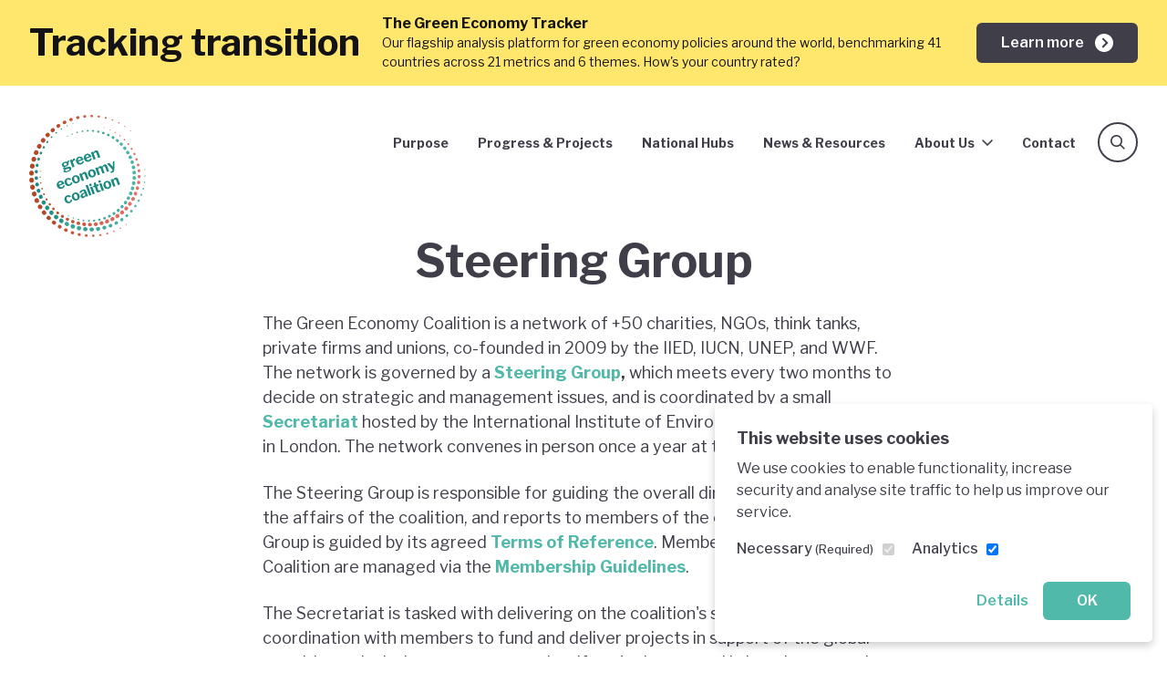

--- FILE ---
content_type: text/html; charset=UTF-8
request_url: https://www.greeneconomycoalition.org/governance/meeting-minutes
body_size: 45646
content:
<!DOCTYPE html>
<html class="no-js" lang="en">
<head>
    <meta charset="utf-8">
    <meta name="viewport" content="width=device-width, initial-scale=1">
    <link rel="home" href="https://www.greeneconomycoalition.org/">

    <link rel="apple-touch-icon" sizes="180x180" href="https://www.greeneconomycoalition.org/images/favicons/apple-touch-icon.png">
    <link rel="icon" type="image/png" sizes="32x32" href="https://www.greeneconomycoalition.org/images/favicons/favicon-32x32.png">
    <link rel="icon" type="image/png" sizes="16x16" href="https://www.greeneconomycoalition.org/images/favicons/favicon-16x16.png">
    <link rel="manifest" href="https://www.greeneconomycoalition.org/images/favicons/manifest.json">
    <link rel="mask-icon" href="https://www.greeneconomycoalition.org/images/favicons/safari-pinned-tab.svg?v=2" color="#EE736F">
    <link rel="shortcut icon" href="https://www.greeneconomycoalition.org/images/favicons/favicon.ico">
    <meta name="msapplication-config" content="https://www.greeneconomycoalition.org/images/favicons/browserconfig.xml">
    <meta name="theme-color" content="#ffffff">

    
    
    <style>
    /* vietnamese */
    @font-face {
        font-family: 'Libre Franklin';
        font-style: normal;
        font-weight: 300;
        font-display: swap;
        src: url(https://fonts.gstatic.com/s/librefranklin/v7/jizDREVItHgc8qDIbSTKq4XkRiUQ2zcZiVbJsNo.woff2) format('woff2');
        unicode-range: U+0102-0103, U+0110-0111, U+0128-0129, U+0168-0169, U+01A0-01A1, U+01AF-01B0, U+1EA0-1EF9, U+20AB;
    }
    /* latin-ext */
    @font-face {
        font-family: 'Libre Franklin';
        font-style: normal;
        font-weight: 300;
        font-display: swap;
        src: url(https://fonts.gstatic.com/s/librefranklin/v7/jizDREVItHgc8qDIbSTKq4XkRiUR2zcZiVbJsNo.woff2) format('woff2');
        unicode-range: U+0100-024F, U+0259, U+1E00-1EFF, U+2020, U+20A0-20AB, U+20AD-20CF, U+2113, U+2C60-2C7F, U+A720-A7FF;
    }
    /* latin */
    @font-face {
        font-family: 'Libre Franklin';
        font-style: normal;
        font-weight: 300;
        font-display: swap;
        src: url(https://fonts.gstatic.com/s/librefranklin/v7/jizDREVItHgc8qDIbSTKq4XkRiUf2zcZiVbJ.woff2) format('woff2');
        unicode-range: U+0000-00FF, U+0131, U+0152-0153, U+02BB-02BC, U+02C6, U+02DA, U+02DC, U+2000-206F, U+2074, U+20AC, U+2122, U+2191, U+2193, U+2212, U+2215, U+FEFF, U+FFFD;
    }
    /* vietnamese */
    @font-face {
        font-family: 'Libre Franklin';
        font-style: normal;
        font-weight: 400;
        font-display: swap;
        src: url(https://fonts.gstatic.com/s/librefranklin/v7/jizDREVItHgc8qDIbSTKq4XkRiUQ2zcZiVbJsNo.woff2) format('woff2');
        unicode-range: U+0102-0103, U+0110-0111, U+0128-0129, U+0168-0169, U+01A0-01A1, U+01AF-01B0, U+1EA0-1EF9, U+20AB;
    }
    /* latin-ext */
    @font-face {
        font-family: 'Libre Franklin';
        font-style: normal;
        font-weight: 400;
        font-display: swap;
        src: url(https://fonts.gstatic.com/s/librefranklin/v7/jizDREVItHgc8qDIbSTKq4XkRiUR2zcZiVbJsNo.woff2) format('woff2');
        unicode-range: U+0100-024F, U+0259, U+1E00-1EFF, U+2020, U+20A0-20AB, U+20AD-20CF, U+2113, U+2C60-2C7F, U+A720-A7FF;
    }
    /* latin */
    @font-face {
        font-family: 'Libre Franklin';
        font-style: normal;
        font-weight: 400;
        font-display: swap;
        src: url(https://fonts.gstatic.com/s/librefranklin/v7/jizDREVItHgc8qDIbSTKq4XkRiUf2zcZiVbJ.woff2) format('woff2');
        unicode-range: U+0000-00FF, U+0131, U+0152-0153, U+02BB-02BC, U+02C6, U+02DA, U+02DC, U+2000-206F, U+2074, U+20AC, U+2122, U+2191, U+2193, U+2212, U+2215, U+FEFF, U+FFFD;
    }
    /* vietnamese */
    @font-face {
        font-family: 'Libre Franklin';
        font-style: normal;
        font-weight: 500;
        font-display: swap;
        src: url(https://fonts.gstatic.com/s/librefranklin/v7/jizDREVItHgc8qDIbSTKq4XkRiUQ2zcZiVbJsNo.woff2) format('woff2');
        unicode-range: U+0102-0103, U+0110-0111, U+0128-0129, U+0168-0169, U+01A0-01A1, U+01AF-01B0, U+1EA0-1EF9, U+20AB;
    }
    /* latin-ext */
    @font-face {
        font-family: 'Libre Franklin';
        font-style: normal;
        font-weight: 500;
        font-display: swap;
        src: url(https://fonts.gstatic.com/s/librefranklin/v7/jizDREVItHgc8qDIbSTKq4XkRiUR2zcZiVbJsNo.woff2) format('woff2');
        unicode-range: U+0100-024F, U+0259, U+1E00-1EFF, U+2020, U+20A0-20AB, U+20AD-20CF, U+2113, U+2C60-2C7F, U+A720-A7FF;
    }
    /* latin */
    @font-face {
        font-family: 'Libre Franklin';
        font-style: normal;
        font-weight: 500;
        font-display: swap;
        src: url(https://fonts.gstatic.com/s/librefranklin/v7/jizDREVItHgc8qDIbSTKq4XkRiUf2zcZiVbJ.woff2) format('woff2');
        unicode-range: U+0000-00FF, U+0131, U+0152-0153, U+02BB-02BC, U+02C6, U+02DA, U+02DC, U+2000-206F, U+2074, U+20AC, U+2122, U+2191, U+2193, U+2212, U+2215, U+FEFF, U+FFFD;
    }
    /* vietnamese */
    @font-face {
        font-family: 'Libre Franklin';
        font-style: normal;
        font-weight: 600;
        font-display: swap;
        src: url(https://fonts.gstatic.com/s/librefranklin/v7/jizDREVItHgc8qDIbSTKq4XkRiUQ2zcZiVbJsNo.woff2) format('woff2');
        unicode-range: U+0102-0103, U+0110-0111, U+0128-0129, U+0168-0169, U+01A0-01A1, U+01AF-01B0, U+1EA0-1EF9, U+20AB;
    }
    /* latin-ext */
    @font-face {
        font-family: 'Libre Franklin';
        font-style: normal;
        font-weight: 600;
        font-display: swap;
        src: url(https://fonts.gstatic.com/s/librefranklin/v7/jizDREVItHgc8qDIbSTKq4XkRiUR2zcZiVbJsNo.woff2) format('woff2');
        unicode-range: U+0100-024F, U+0259, U+1E00-1EFF, U+2020, U+20A0-20AB, U+20AD-20CF, U+2113, U+2C60-2C7F, U+A720-A7FF;
    }
    /* latin */
    @font-face {
        font-family: 'Libre Franklin';
        font-style: normal;
        font-weight: 600;
        font-display: swap;
        src: url(https://fonts.gstatic.com/s/librefranklin/v7/jizDREVItHgc8qDIbSTKq4XkRiUf2zcZiVbJ.woff2) format('woff2');
        unicode-range: U+0000-00FF, U+0131, U+0152-0153, U+02BB-02BC, U+02C6, U+02DA, U+02DC, U+2000-206F, U+2074, U+20AC, U+2122, U+2191, U+2193, U+2212, U+2215, U+FEFF, U+FFFD;
    }
    /* vietnamese */
    @font-face {
        font-family: 'Libre Franklin';
        font-style: normal;
        font-weight: 700;
        font-display: swap;
        src: url(https://fonts.gstatic.com/s/librefranklin/v7/jizDREVItHgc8qDIbSTKq4XkRiUQ2zcZiVbJsNo.woff2) format('woff2');
        unicode-range: U+0102-0103, U+0110-0111, U+0128-0129, U+0168-0169, U+01A0-01A1, U+01AF-01B0, U+1EA0-1EF9, U+20AB;
    }
    /* latin-ext */
    @font-face {
        font-family: 'Libre Franklin';
        font-style: normal;
        font-weight: 700;
        font-display: swap;
        src: url(https://fonts.gstatic.com/s/librefranklin/v7/jizDREVItHgc8qDIbSTKq4XkRiUR2zcZiVbJsNo.woff2) format('woff2');
        unicode-range: U+0100-024F, U+0259, U+1E00-1EFF, U+2020, U+20A0-20AB, U+20AD-20CF, U+2113, U+2C60-2C7F, U+A720-A7FF;
    }
    /* latin */
    @font-face {
        font-family: 'Libre Franklin';
        font-style: normal;
        font-weight: 700;
        font-display: swap;
        src: url(https://fonts.gstatic.com/s/librefranklin/v7/jizDREVItHgc8qDIbSTKq4XkRiUf2zcZiVbJ.woff2) format('woff2');
        unicode-range: U+0000-00FF, U+0131, U+0152-0153, U+02BB-02BC, U+02C6, U+02DA, U+02DC, U+2000-206F, U+2074, U+20AC, U+2122, U+2191, U+2193, U+2212, U+2215, U+FEFF, U+FFFD;
    }
</style>
    <link rel="stylesheet" href="https://cdn.jsdelivr.net/npm/cookieconsent@3/build/cookieconsent.min.css">
    <link rel="stylesheet" href="https://unpkg.com/aos@2.3.4/dist/aos.css">
    <link rel="stylesheet" href="https://www.greeneconomycoalition.org/styles/main.css?id=b9a377ba936486b3a164">

    
    <script src="https://cdn.jsdelivr.net/gh/alpinejs/alpine@v2.x.x/dist/alpine.js" defer></script>
<title>Steering Group | Green Economy Coalition</title>
<script>window.dataLayer = window.dataLayer || [];
function gtag(){dataLayer.push(arguments)};
gtag('js', new Date());
gtag('config', 'G-VP09MHJM3E', {'send_page_view': false,'anonymize_ip': true,'link_attribution': false,'allow_display_features': false});
// Capture the publication year from a meta tag or global variable
const metaTag = document.querySelector('meta[name="publication-year"]');
const publicationYear = metaTag ? metaTag.content : '';
gtag('event', 'page_view', {
  publication_year: publicationYear
});
</script>
<script>/* Facebook Pixel script did not render */
</script><meta name="generator" content="SEOmatic">
<meta name="keywords" content="test1">
<meta name="description" content="The Green Economy Coalition is a network of +50 charities, NGOs, think tanks, private firms and unions, co-founded in 2009 by the IIED, IUCN, UNEP, and WWF. The network is governed by a  Steering Group , which meets every two months to decide on strategic and management issues, and is coordinated by a small …">
<meta name="referrer" content="no-referrer-when-downgrade">
<meta name="robots" content="all">
<meta content="207769509262396" property="fb:profile_id">
<meta content="en_GB" property="og:locale">
<meta content="Green Economy Coalition" property="og:site_name">
<meta content="website" property="og:type">
<meta content="https://www.greeneconomycoalition.org/governance/meeting-minutes" property="og:url">
<meta content="Steering Group" property="og:title">
<meta content="The Green Economy Coalition is a network of +50 charities, NGOs, think tanks, private firms and unions, co-founded in 2009 by the IIED, IUCN, UNEP, and WWF. The network is governed by a  Steering Group , which meets every two months to decide on strategic and management issues, and is coordinated by a small …" property="og:description">
<meta content="https://www.greeneconomycoalition.org/assets/images/logos/_1200x630_crop_center-center_82_none/GEC-2017-RGB-POS.png?mtime=1503581237" property="og:image">
<meta content="1200" property="og:image:width">
<meta content="630" property="og:image:height">
<meta content="Logo of the Green Economy Coalition" property="og:image:alt">
<meta content="https://www.linkedin.com/company/11221399" property="og:see_also">
<meta content="https://www.instagram.com/gecoalition/" property="og:see_also">
<meta content="https://www.youtube.com/channel/UCaqVCrzKytCBeFI0bMg3VMg" property="og:see_also">
<meta content="https://www.facebook.com/GreenEconomyCoalition/" property="og:see_also">
<meta content="https://twitter.com/GECoalition" property="og:see_also">
<meta name="twitter:card" content="summary_large_image">
<meta name="twitter:site" content="@GECoalition">
<meta name="twitter:creator" content="@GECoalition">
<meta name="twitter:title" content="Steering Group">
<meta name="twitter:description" content="The Green Economy Coalition is a network of +50 charities, NGOs, think tanks, private firms and unions, co-founded in 2009 by the IIED, IUCN, UNEP, and WWF. The network is governed by a  Steering Group , which meets every two months to decide on strategic and management issues, and is coordinated by a small …">
<meta name="twitter:image" content="https://www.greeneconomycoalition.org/assets/images/logos/_1200x630_crop_center-center_82_none/GEC-2017-RGB-POS.png?mtime=1503581237">
<meta name="twitter:image:width" content="1200">
<meta name="twitter:image:height" content="630">
<meta name="twitter:image:alt" content="Logo of the Green Economy Coalition">
<link href="https://www.greeneconomycoalition.org/governance/meeting-minutes" rel="canonical">
<link href="https://www.greeneconomycoalition.org/" rel="home">
<link type="text/plain" href="https://www.greeneconomycoalition.org/humans.txt" rel="author"></head>
<body x-data="{ navOpen: false }" x-bind:class="{ 'nav-open': navOpen }" class="font-sans"><script async src="https://www.googletagmanager.com/gtag/js?id=G-VP09MHJM3E"></script>

    <section id="elc-cookie-consent" class="elc-small">
    <form id="elc-cookie-consent-form" action="" data-url="https://www.greeneconomycoalition.org/index.php?p=actions/" data-refresh=false data-show="https://www.greeneconomycoalition.org/cookie-consent/show" method="post" accept-charset="UTF-8">

        <input type="hidden" name="action" value="cookie-consent/consent/update">
        <input type="hidden" name="site_id" value="1">

        
        <input type="hidden" name="CRAFT_CSRF_TOKEN" value="5zbi6k4QSRTJRAWRs4FU-OtQbo39ciXnBqQ5HTd2gTMgZh9_CExgp78btrkrVXpBuTc128bEObSaCAS-tT4UjjfoCUhZBtV1Rwd2OVgjDdQ=">

        <header class="elc-header">
            <h3 class="elc-primary-heading">This website uses cookies</h3>
            <p class="elc-header-description">We use cookies to enable functionality, increase security and analyse site traffic to help us improve our service.</p>
        </header>

        <div id="elc-cookie-consent-settings">
                            <div class="elc-cookie-group">
                    <div class="elc-row elc-cookie-headline">
                        <input type="checkbox" id="elc-checkbox-1" class="elc-cookie-checkbox" name="group-engb-necessary" disabled="disabled" checked>
                        <label class="elc-cookie-name" for="elc-checkbox-1">Necessary <small>(Required)</small></label>
                    </div>
                    <div class="elc-row elc-cookie-description">
                        Cookies that the site cannot function properly without. This includes cookies for access to secure areas and CSRF security. Please note that Craft’s default cookies do not collect any personal or sensitive information. Craft&#039;s default cookies do not collect IP addresses. The information they store is not sent to Pixel &amp; Tonic or any 3rd parties.
                    </div>
                                            <div class="elc-cookie">
                            <div class="elc-cookie-field">
                                <strong>Name</strong>: CraftSessionId
                            </div>
                            <div class="elc-cookie-field">
                                <strong>Description</strong>: Craft relies on PHP sessions to maintain sessions across web requests. That is done via the PHP session cookie. Craft names that cookie “CraftSessionId” by default, but it can be renamed via the phpSessionId config setting. This cookie will expire as soon as the session expires.
                            </div>
                            <div class="elc-cookie-field">
                                <strong>Provider</strong>: this site
                            </div>
                            <div class="elc-cookie-field">
                                <strong>Expiry</strong>: Session
                            </div>
                        </div>
                                            <div class="elc-cookie">
                            <div class="elc-cookie-field">
                                <strong>Name</strong>: *_identity
                            </div>
                            <div class="elc-cookie-field">
                                <strong>Description</strong>: When you log into the Control Panel, you will get an authentication cookie used to maintain your authenticated state. The cookie name is prefixed with a long, randomly generated string, followed by _identity. The cookie only stores information necessary to maintain a secure, authenticated session and will only exist for as long as the user is authenticated in Craft.
                            </div>
                            <div class="elc-cookie-field">
                                <strong>Provider</strong>: this site
                            </div>
                            <div class="elc-cookie-field">
                                <strong>Expiry</strong>: Persistent
                            </div>
                        </div>
                                            <div class="elc-cookie">
                            <div class="elc-cookie-field">
                                <strong>Name</strong>: *_username
                            </div>
                            <div class="elc-cookie-field">
                                <strong>Description</strong>: If you check the &quot;Keep me logged in&quot; option during login, this cookie is used to remember the username for your next authentication.
                            </div>
                            <div class="elc-cookie-field">
                                <strong>Provider</strong>: this site
                            </div>
                            <div class="elc-cookie-field">
                                <strong>Expiry</strong>: Persistent
                            </div>
                        </div>
                                            <div class="elc-cookie">
                            <div class="elc-cookie-field">
                                <strong>Name</strong>: CRAFT_CSRF_TOKEN
                            </div>
                            <div class="elc-cookie-field">
                                <strong>Description</strong>: Protects us and you as a user against Cross-Site Request Forgery attacks.
                            </div>
                            <div class="elc-cookie-field">
                                <strong>Provider</strong>: this site
                            </div>
                            <div class="elc-cookie-field">
                                <strong>Expiry</strong>: Session
                            </div>
                        </div>
                                    </div>
                            <div class="elc-cookie-group">
                    <div class="elc-row elc-cookie-headline">
                        <input type="checkbox" id="elc-checkbox-2" class="elc-cookie-checkbox" name="group-engb-analytics" checked>
                        <label class="elc-cookie-name" for="elc-checkbox-2">Analytics</label>
                    </div>
                    <div class="elc-row elc-cookie-description">
                        Analytics cookies are used to track visitor behaviour across our website. The intention is to allow us to see user engagement and understand and improve our website to support our communications and organisation.
                    </div>
                                    </div>
                    </div>

        <div class="button-container">
            <a href="#" id="elc-detail-link" class="elc-text-link">Details</a>
            <a href="#" id="elc-hide-detail-link" class="elc-text-link">Hide Details</a>

            <button id="elc-save-link" class="elc-button-link" type="submit">Save</button>
                            <button id="elc-accept-link" class="elc-button-link" type="submit">OK</button>
                    </div>

    </form>
</section>


    
    <p class="browser-warning">You are using an <strong>outdated</strong> browser. Please <a href="https://browsehappy.com/">upgrade your browser</a> to improve your experience and security.</p>

                            <div class="relative z-40 bg-yellow-500 text-primary-900 py-4 text-sm ">
            <div class="container">
                <div class="md:flex items-center">
                                            <div class="hidden lg:block text-lg md:text-3xl lg:text-5xl leading-none font-bold mr-6">
                            Tracking transition
                        </div>
                                        <div class="flex-1 sm:pr-6">
                        <div class="leading-tight">
                                                            <strong class="text-base lg:hidden">Tracking transition:</strong>
                                                        <strong class="text-base">The Green Economy Tracker</strong>
                        </div>
                        <div class="mt-2 md:mt-0">Our flagship analysis platform for green economy policies around the world, benchmarking 41 countries across 21 metrics and 6 themes. How&#039;s your country rated?</div>
                    </div>
                    <div class="lg:w-auto mt-4 md:mt-0 lg:ml-auto">
                        <a href="https://greeneconomytracker.org/" class="flex justify-between items-center whitespace-no-wrap btn-sm btn-primary py-2">
                            <span class="mr-3 block">Learn more</span>
                            <span class="rounded-full w-5 h-5 block"><svg class="fill-current w-5 h-5 text-white" viewBox="0 0 20 20" xmlns="http://www.w3.org/2000/svg">
    <path fill-rule="evenodd" clip-rule="evenodd" fill="currentColor" d="M10 0C4.47705 0 0 4.47717 0 10C0 15.5228 4.47705 20 10 20C15.5229 20 20 15.5228 20 10C20 4.47717 15.5229 0 10 0ZM14.5859 9.94324L13.8862 10.6431L8.98584 15.5434L7.58594 14.1436L11.7856 9.94324L7.58594 5.7428L8.98584 4.34302L14.5859 9.94324Z"/>
</svg>
</span>
                        </a>
                    </div>
                </div>
            </div>
        </div>
        
            <div class="relative" style="min-height: 1px;">
            <header class="header z-40">
                                    


<div class="container">
    <div class="nav ">
        <div class="z-50 sm:z-10 lg:z-50">
            <a href="/" aria-label="Green Economy Coalition" class="block w-16 md:w-20 lg:w-32">
                                <div><svg viewBox="0 0 347 363" xmlns="http://www.w3.org/2000/svg" xml:space="preserve" style="fill-rule:evenodd;clip-rule:evenodd;stroke-linejoin:round;stroke-miterlimit:2"><path d="m166.61 184.76 1.02 2.78c.28.76.08 1.19-.6 1.29-.44.07-.85.17-1.23.31-.22.08-.45.2-.71.35-.67.37-.83.78-.47 1.24.52.65.86 1.22 1.04 1.71.46 1.26.5 2.53.12 3.81-.38 1.28-1.21 2.5-2.48 3.64-1.27 1.15-2.95 2.1-5.06 2.87-1.53.56-2.61 1.09-3.24 1.61-.63.51-.87.97-.72 1.38.13.36.42.53.87.54.45 0 1.15-.13 2.1-.42l5.98-1.82c2.76-.83 4.99-.96 6.7-.41 1.7.55 2.87 1.69 3.5 3.41.78 2.13.39 4.21-1.16 6.23-1.55 2.02-4.18 3.71-7.9 5.07-7.94 2.91-12.56 2.6-13.85-.92-.32-.87-.25-1.74.21-2.61.46-.86 1.23-1.76 2.32-2.68.14-.11.2-.21.17-.29-.03-.08-.14-.13-.34-.16-1.86-.18-3.02-.9-3.48-2.16-.27-.74-.16-1.56.33-2.47.49-.91 1.25-1.81 2.28-2.71.27-.28.23-.46-.1-.52-3.1-.26-5.1-1.63-6.01-4.12-.76-2.07-.47-4.05.87-5.94 1.34-1.88 3.67-3.43 7-4.65 2.81-1.03 5.22-1.21 7.23-.55.24.07.44.07.61.01.22-.08.38-.25.47-.5.29-.82.77-1.62 1.44-2.41.67-.79 1.32-1.3 1.95-1.53.55-.2.93 0 1.15.6l-.01.02Zm-6.76 12.8c.46-.9.5-1.86.12-2.9-.42-1.15-1.1-1.93-2.04-2.34-.94-.41-2.11-.37-3.5.14-1.31.48-2.22 1.2-2.72 2.16-.5.96-.55 1.99-.14 3.11.38 1.04 1.06 1.74 2.05 2.11.99.37 2.13.31 3.44-.17 1.39-.51 2.32-1.21 2.78-2.11h.01Zm-1.99 13.66c-.87.25-1.55.73-2.06 1.42-.5.7-.63 1.38-.38 2.07.37 1.01 1.21 1.57 2.52 1.68 1.31.11 3.22-.29 5.73-1.21 1.83-.67 3.14-1.44 3.94-2.3.8-.86 1.03-1.76.69-2.69-.23-.63-.69-1.03-1.37-1.21-.69-.18-1.57-.11-2.66.23l-6.41 2.02v-.01ZM176.76 204.77l-7.36-20.11c-.19-.52-.07-.86.37-1.02l4.79-1.75c.43-.16.74 0 .91.46l.88 2.42c.04.11.1.18.17.22.07.03.14.04.19.02.08-.03.17-.14.25-.32.42-1.39 1.07-2.63 1.94-3.71.87-1.08 1.82-1.8 2.83-2.17.98-.36 1.56-.31 1.73.16l1.74 4.75c.07.19.07.36 0 .51-.07.15-.21.23-.42.25-.95.1-1.95.34-2.99.72-.68.25-1.31.67-1.88 1.27-.57.6-.98 1.26-1.23 1.98s-.26 1.37-.05 1.95l4.37 11.96c.23.63-.01 1.07-.72 1.33l-4.38 1.6c-.57.21-.96.04-1.16-.5l.02-.02ZM198.28 191.82c1.37.57 2.82.57 4.35.01.98-.36 1.81-.9 2.49-1.63.68-.73 1.26-1.74 1.75-3.03.07-.15.16-.24.27-.28.08-.03.23-.04.45-.03l3.4.15c.22.01.37.11.44.3.05.14.05.29-.01.47-.63 2.34-1.56 4.15-2.79 5.45-1.23 1.3-2.96 2.36-5.2 3.18-2.1.77-4.17 1-6.2.69-2.03-.31-3.83-1.11-5.39-2.41-1.56-1.3-2.73-3.02-3.51-5.15-.84-2.29-1.09-4.5-.75-6.62.34-2.12 1.17-3.96 2.5-5.54 1.33-1.57 2.99-2.72 4.98-3.45 2.07-.76 4.08-.98 6.03-.65 1.94.33 3.68 1.18 5.21 2.57 1.53 1.39 2.73 3.27 3.6 5.65.13.36.19.61.17.78-.02.16-.19.32-.5.46l-13.92 5.09c-.33.12-.41.4-.25.84.56 1.53 1.52 2.58 2.89 3.14l-.01.01Zm3.84-10.25c.3-.11.48-.21.54-.31.06-.1.04-.27-.05-.52-.26-.71-.68-1.36-1.27-1.95-.59-.59-1.28-1-2.08-1.24-.8-.23-1.65-.19-2.55.14-1.37.5-2.31 1.39-2.83 2.66-.52 1.28-.5 2.66.08 4.15l8.16-2.94v.01ZM221.62 183.28c1.37.57 2.82.57 4.35.01.98-.36 1.81-.9 2.49-1.63.68-.73 1.26-1.74 1.75-3.03.07-.15.16-.24.27-.28.08-.03.23-.04.45-.03l3.4.15c.22.01.37.11.44.3.05.14.05.29-.01.47-.63 2.34-1.56 4.15-2.79 5.45-1.23 1.3-2.96 2.36-5.2 3.18-2.1.77-4.17 1-6.2.69-2.03-.31-3.83-1.11-5.39-2.41-1.56-1.3-2.73-3.02-3.51-5.15-.84-2.29-1.09-4.5-.75-6.62.34-2.12 1.17-3.96 2.5-5.54 1.33-1.57 2.99-2.72 4.98-3.45 2.07-.76 4.08-.98 6.03-.65 1.94.33 3.68 1.18 5.21 2.57 1.53 1.39 2.73 3.27 3.6 5.65.13.36.19.61.17.78-.02.16-.19.32-.5.46l-13.92 5.1c-.33.12-.41.4-.25.84.56 1.53 1.52 2.58 2.89 3.14h-.01Zm3.84-10.25c.3-.11.48-.21.53-.31.06-.1.04-.27-.05-.52-.26-.71-.68-1.36-1.27-1.95-.59-.59-1.28-1-2.08-1.24-.8-.23-1.65-.19-2.55.14-1.37.5-2.31 1.39-2.83 2.66-.52 1.28-.5 2.66.08 4.15l8.16-2.94.01.01ZM239.98 182.37c-.18-.07-.33-.26-.44-.56l-7.36-20.11c-.19-.52-.07-.86.37-1.02l4.96-1.81c.41-.15.7 0 .87.47l.73 2.01c.08.22.19.3.32.25.08-.03.16-.12.23-.27.73-1.47 1.55-2.69 2.47-3.66.91-.97 2-1.68 3.26-2.14 1.99-.73 3.78-.72 5.37.03 1.59.75 2.74 2.11 3.46 4.07l5.36 14.66c.24.66.03 1.1-.62 1.34l-4.55 1.66c-.3.11-.53.12-.68.04-.15-.08-.29-.27-.4-.57l-5.06-13.84c-.34-.93-.85-1.55-1.54-1.87-.69-.32-1.53-.3-2.51.06-.82.3-1.5.78-2.05 1.45-.55.66-1.05 1.58-1.53 2.74l5.15 14.09c.12.33.13.6.02.81-.11.21-.36.39-.74.52l-4.38 1.6c-.3.11-.54.13-.72.06l.01-.01ZM141.18 263.79c1.37.57 2.82.57 4.35.01.98-.36 1.81-.9 2.49-1.63.68-.73 1.26-1.74 1.75-3.03.07-.15.16-.24.27-.28.08-.03.23-.04.46-.03l3.4.15c.22.01.37.11.44.3.05.14.04.29-.01.47-.63 2.34-1.56 4.15-2.79 5.45-1.23 1.3-2.96 2.36-5.2 3.18-2.1.77-4.17 1-6.2.69-2.03-.31-3.83-1.11-5.39-2.42-1.56-1.3-2.73-3.02-3.51-5.15-.84-2.29-1.09-4.5-.75-6.62.34-2.12 1.17-3.96 2.5-5.54 1.33-1.57 2.99-2.72 4.98-3.45 2.07-.76 4.08-.98 6.03-.65 1.94.33 3.68 1.18 5.21 2.57 1.53 1.39 2.73 3.27 3.6 5.65.13.35.19.61.17.78-.02.16-.19.32-.5.46l-13.92 5.09c-.33.12-.41.4-.25.83.56 1.53 1.52 2.58 2.89 3.14l-.02.03Zm3.84-10.25c.3-.11.48-.22.54-.31.06-.09.04-.27-.05-.52-.26-.71-.68-1.36-1.27-1.95-.59-.59-1.28-1-2.08-1.23-.8-.23-1.65-.19-2.55.14-1.36.5-2.31 1.39-2.83 2.66-.52 1.28-.5 2.66.08 4.15l8.16-2.94ZM167.92 237.01c2.04.63 3.65 1.7 4.83 3.23.13.2.21.32.23.38.09.25-.05.47-.41.66l-4.15 1.98-.12.04c-.25.09-.46 0-.66-.27-.85-.8-1.62-1.35-2.3-1.64-.68-.29-1.48-.27-2.41.07-1.47.54-2.41 1.56-2.8 3.07-.39 1.51-.16 3.43.7 5.78.88 2.4 1.98 4.04 3.31 4.92 1.33.88 2.78 1.03 4.36.45 1.12-.41 1.93-1.03 2.43-1.86.5-.83.88-1.96 1.13-3.39.03-.17.09-.27.18-.32.09-.05.24-.09.44-.14l3.28-.41c.25-.06.43.03.52.28l.05.4c.03 1.78-.5 3.61-1.59 5.48-1.09 1.87-2.93 3.28-5.49 4.22-2.1.77-4.15.99-6.15.65a10.6 10.6 0 0 1-5.31-2.53c-1.55-1.35-2.72-3.12-3.52-5.31-.81-2.21-1.06-4.35-.75-6.41.31-2.07 1.12-3.88 2.42-5.44 1.3-1.56 2.99-2.72 5.07-3.48 2.43-.89 4.66-1.02 6.71-.39v-.02ZM185.21 252.55c-2-.34-3.77-1.18-5.32-2.54-1.55-1.35-2.72-3.11-3.51-5.27-.82-2.24-1.07-4.39-.76-6.45.31-2.07 1.13-3.88 2.46-5.45 1.33-1.57 3.04-2.74 5.15-3.51 2.16-.79 4.25-1 6.26-.64 2.02.36 3.8 1.23 5.35 2.62 1.54 1.38 2.71 3.17 3.51 5.35.79 2.16 1.03 4.25.72 6.28-.31 2.03-1.12 3.83-2.44 5.39-1.32 1.57-3.05 2.74-5.21 3.53-2.16.79-4.23 1.02-6.23.68l.02.01Zm7.51-7.9c.34-1.47.09-3.38-.77-5.73-.87-2.37-1.91-4.03-3.14-4.96-1.22-.93-2.58-1.12-4.09-.57-1.5.55-2.43 1.58-2.77 3.08-.34 1.5-.09 3.44.78 5.82.85 2.32 1.89 3.94 3.12 4.85 1.23.91 2.6 1.09 4.1.54 1.5-.55 2.42-1.56 2.77-3.03ZM205.31 246.12c-.18-.07-.33-.26-.44-.56l-7.36-20.11c-.19-.52-.07-.86.37-1.02l4.95-1.81c.41-.15.7 0 .87.47l.74 2.01c.08.22.19.3.32.25.08-.03.16-.12.23-.27.73-1.47 1.55-2.7 2.47-3.67.91-.97 2-1.68 3.26-2.14 1.99-.73 3.78-.72 5.37.03 1.59.75 2.74 2.11 3.46 4.07l5.36 14.66c.24.66.03 1.1-.62 1.34l-4.55 1.66c-.3.11-.53.12-.68.04-.15-.08-.29-.27-.4-.57l-5.06-13.84c-.34-.93-.85-1.55-1.54-1.87-.69-.32-1.53-.3-2.51.06-.82.3-1.5.78-2.05 1.45-.55.67-1.05 1.58-1.53 2.74l5.16 14.09c.12.33.13.6.02.81-.11.21-.36.39-.74.53l-4.38 1.6c-.3.11-.54.13-.72.06v-.01ZM232.84 235.12c-2-.34-3.77-1.18-5.32-2.54-1.55-1.35-2.72-3.11-3.5-5.26-.82-2.24-1.07-4.39-.76-6.45.31-2.06 1.13-3.88 2.46-5.45 1.33-1.57 3.04-2.74 5.15-3.51 2.16-.79 4.25-1 6.26-.64 2.02.36 3.8 1.23 5.35 2.62 1.54 1.38 2.71 3.17 3.51 5.35.79 2.16 1.03 4.25.72 6.28-.31 2.03-1.12 3.83-2.44 5.39-1.32 1.57-3.05 2.74-5.21 3.53-2.16.79-4.23 1.02-6.23.68h.01Zm7.51-7.9c.34-1.47.09-3.38-.77-5.73-.87-2.37-1.91-4.03-3.14-4.96-1.22-.93-2.58-1.12-4.09-.57-1.5.55-2.43 1.58-2.77 3.08-.35 1.51-.09 3.44.78 5.82.85 2.32 1.89 3.94 3.12 4.85 1.23.91 2.6 1.09 4.1.54 1.5-.55 2.42-1.56 2.77-3.03ZM252.94 228.7c-.18-.07-.33-.26-.44-.56l-7.36-20.11c-.09-.25-.1-.46-.03-.64s.2-.31.4-.38l4.91-1.8c.41-.15.7 0 .87.47l.73 2.01c.08.22.19.3.32.25.08-.03.16-.12.23-.27.76-1.48 1.58-2.71 2.46-3.69.88-.97 1.94-1.68 3.17-2.13 1.45-.53 2.8-.64 4.06-.32 1.26.31 2.31.98 3.15 2.01.07.1.14.13.22.1.11-.04.21-.15.29-.34.6-1.49 1.41-2.81 2.43-3.95 1.02-1.14 2.16-1.95 3.41-2.41 1.91-.7 3.65-.67 5.21.09s2.72 2.16 3.47 4.21l5.32 14.54c.24.66.03 1.1-.62 1.34l-4.55 1.66c-.3.11-.53.12-.68.04-.15-.08-.29-.28-.39-.57l-5.07-13.84c-.33-.9-.83-1.52-1.52-1.86-.68-.34-1.47-.34-2.37-.01-.74.27-1.38.74-1.93 1.4a7.19 7.19 0 0 0-1.24 2.13c-.09.25-.15.47-.15.66 0 .19.03.41.12.65l4.88 13.35c.24.66.03 1.1-.62 1.34l-4.5 1.65c-.27.1-.49.11-.66.03-.17-.08-.31-.27-.42-.57l-5.06-13.84c-.33-.9-.83-1.52-1.52-1.86-.68-.34-1.49-.34-2.41 0-.79.29-1.45.76-1.99 1.42-.53.66-1.02 1.57-1.47 2.72l5.15 14.09c.12.33.13.6.02.81-.11.21-.35.39-.74.53l-4.38 1.6c-.3.11-.54.13-.72.06l.02-.01ZM292.32 222c-.39.03-.64-.11-.76-.44l-1.15-3.15c-.16-.44.16-.8.95-1.09l2.78-1.02c.82-.3 1.42-.87 1.79-1.7.38-.83.44-1.59.19-2.27a1.73 1.73 0 0 0-.36-.61l-14.95-16.49c-.11-.14-.18-.24-.2-.3a.66.66 0 0 1 .03-.55c.09-.17.25-.3.46-.38l5.16-1.89c.19-.07.4-.08.62-.02.22.06.4.19.54.38l9.01 10.54c.18.24.34.34.48.29.11-.04.18-.23.2-.58l.04-13.85c.03-.51.25-.84.66-.99l3.52-1.29c.19-.07.37-.07.54.01.17.08.28.2.34.36.02.05.03.17.04.36l-.8 23.83c-.08 2.16-.36 3.88-.86 5.14-.5 1.26-1.23 2.28-2.21 3.04-.98.76-2.35 1.46-4.13 2.11-.9.33-1.55.51-1.94.55l.01.01ZM167.45 288.26c2.04.63 3.65 1.7 4.83 3.23.13.2.21.33.23.38.09.25-.05.47-.41.66l-4.15 1.98-.12.04c-.25.09-.46 0-.66-.27-.85-.8-1.62-1.35-2.3-1.64-.68-.29-1.48-.27-2.41.07-1.47.54-2.41 1.56-2.8 3.07-.39 1.51-.16 3.43.7 5.78.88 2.4 1.98 4.04 3.31 4.92 1.33.88 2.78 1.03 4.37.45 1.12-.41 1.93-1.03 2.43-1.87.5-.83.88-1.96 1.13-3.38.03-.17.09-.27.18-.32.09-.05.24-.09.44-.14l3.28-.41c.26-.06.43.03.52.27l.05.4c.03 1.78-.5 3.61-1.59 5.48-1.09 1.87-2.93 3.28-5.49 4.22-2.1.77-4.15.99-6.15.65-2-.34-3.77-1.18-5.32-2.54-1.55-1.36-2.72-3.12-3.52-5.31-.81-2.21-1.06-4.35-.75-6.41.31-2.07 1.12-3.88 2.42-5.44 1.3-1.56 2.99-2.72 5.07-3.48 2.43-.89 4.67-1.02 6.71-.39ZM184.74 303.8c-2-.34-3.77-1.18-5.32-2.54-1.55-1.36-2.72-3.11-3.5-5.26-.82-2.24-1.07-4.39-.76-6.45.31-2.07 1.13-3.88 2.46-5.45 1.33-1.57 3.04-2.74 5.15-3.51 2.16-.79 4.24-1 6.26-.64 2.02.36 3.8 1.23 5.35 2.62 1.54 1.38 2.72 3.17 3.51 5.35.79 2.16 1.03 4.25.72 6.28-.31 2.03-1.12 3.83-2.44 5.39-1.32 1.57-3.05 2.74-5.21 3.53-2.16.79-4.23 1.02-6.23.68h.01Zm7.51-7.9c.34-1.47.09-3.38-.77-5.73-.87-2.38-1.91-4.03-3.14-4.96-1.23-.93-2.59-1.12-4.09-.57-1.5.55-2.43 1.58-2.77 3.08-.35 1.5-.09 3.44.78 5.82.85 2.32 1.89 3.94 3.12 4.85 1.23.91 2.6 1.09 4.1.54 1.5-.55 2.42-1.56 2.77-3.03ZM210.38 296.02c-2.05.75-3.88.79-5.48.13-1.61-.67-2.73-1.89-3.38-3.66-.84-2.29-.46-4.52 1.13-6.68 1.59-2.16 4.22-3.96 7.87-5.39l1.43-.66c.16-.06.29-.16.38-.3.09-.14.1-.3.03-.5l-.31-.86c-.39-1.07-.99-1.77-1.8-2.13-.81-.35-1.78-.33-2.9.08-1.91.7-3.03 2.04-3.36 4.02 0 .31-.14.51-.38.6-.14.05-.27.08-.38.09l-4.44.56c-.27.04-.44-.07-.53-.32-.06-.16-.08-.39-.06-.67.08-1.82.81-3.44 2.2-4.84 1.39-1.41 3.33-2.56 5.81-3.47 3.25-1.19 5.81-1.45 7.69-.8 1.88.66 3.22 2.08 4.02 4.26l5.26 14.37c.12.33.15.58.09.76-.06.18-.24.32-.54.43l-4.22 1.54c-.27.1-.51.08-.7-.07-.19-.15-.39-.4-.58-.76l-.37-.89c-.12-.24-.27-.32-.46-.25-.11.04-.27.23-.49.55-1.19 2.32-3.03 3.94-5.51 4.85l-.02.01Zm3.24-13.21c-.12-.08-.31-.07-.55.02l-1.12.5c-1.55.66-2.82 1.55-3.79 2.66-.97 1.11-1.24 2.26-.81 3.43.3.82.82 1.36 1.57 1.63.75.27 1.63.22 2.64-.15 1.26-.46 2.19-1.22 2.79-2.27.64-1.04.83-1.93.56-2.66l-.97-2.66c-.09-.25-.2-.41-.32-.49v-.01ZM233.09 286.13c.13.36.14.64.03.85-.11.21-.37.39-.78.54l-4.34 1.59c-.33.12-.58.14-.77.05-.19-.09-.33-.28-.44-.58l-10.4-28.79c-.19-.52-.07-.86.37-1.02l4.96-1.81c.41-.15.7.02.88.51l10.49 28.66ZM234.45 258c.25.68 0 1.16-.73 1.43l-4.42 1.62c-.33.12-.59.13-.78.03-.19-.1-.35-.31-.47-.64l-1.57-4.3c-.2-.55-.07-.9.4-1.07l5.08-1.86a.66.66 0 0 1 .55.03c.17.09.3.26.39.5l1.56 4.26h-.01Zm8.83 24.4c.13.36.14.64.03.85-.11.21-.37.39-.78.54l-4.3 1.57c-.33.12-.58.14-.77.05-.19-.09-.33-.28-.44-.58l-7.34-20.06c-.19-.52-.05-.86.41-1.03l5-1.83c.41-.15.7 0 .87.47l7.33 20.03-.01-.01ZM250.32 261.25c-.3.11-.39.33-.27.66l3.61 9.87c.34.93.8 1.51 1.38 1.74.58.24 1.35.18 2.31-.17l2.21-.81c.19-.07.36-.06.52.02.15.08.27.23.35.45l.87 2.52c.2.54.02.98-.54 1.31-1.09.58-2.68 1.26-4.78 2.03-1.91.7-3.56.79-4.96.28s-2.41-1.63-3.04-3.35l-4.19-11.47c-.15-.41-.4-.55-.76-.42l-2.5.91c-.52.19-.86.05-1.03-.41l-1.11-3.03c-.15-.41.02-.7.51-.88l2.82-1.03c.22-.08.3-.28.24-.6l-1.7-6.44c-.12-.48 0-.79.36-.92l4.46-1.63a.66.66 0 0 1 .55.03c.17.09.3.26.39.51l2.25 6.14c.1.27.29.36.56.26l4.3-1.57c.49-.18.82-.05.98.39l1.11 3.03c.17.47-.02.8-.56 1l-4.34 1.59v-.01ZM261.69 248.04c.25.68 0 1.16-.73 1.43l-4.42 1.62c-.33.12-.59.13-.78.03-.19-.1-.35-.32-.47-.64l-1.57-4.3c-.2-.55-.07-.9.4-1.07l5.08-1.86a.66.66 0 0 1 .55.03c.17.09.3.26.39.5l1.56 4.26h-.01Zm8.83 24.4c.13.36.14.64.03.85-.11.21-.37.39-.78.54l-4.3 1.57c-.33.12-.58.14-.77.05-.19-.09-.33-.28-.44-.58l-7.34-20.06c-.19-.52-.05-.86.41-1.03l5-1.83c.41-.15.7 0 .87.47l7.33 20.03-.01-.01ZM278.68 269.42c-2-.34-3.77-1.18-5.32-2.54-1.55-1.36-2.72-3.11-3.5-5.26-.82-2.24-1.07-4.39-.76-6.45.31-2.07 1.13-3.88 2.46-5.45 1.33-1.57 3.05-2.74 5.15-3.51 2.16-.79 4.24-1 6.26-.64 2.02.36 3.8 1.23 5.35 2.62 1.54 1.38 2.72 3.17 3.51 5.35.79 2.16 1.03 4.25.72 6.28-.31 2.03-1.12 3.83-2.44 5.4-1.32 1.57-3.05 2.74-5.21 3.53-2.16.79-4.23 1.02-6.23.68l.01-.01Zm7.51-7.9c.34-1.47.09-3.38-.77-5.73-.87-2.38-1.91-4.03-3.14-4.96-1.23-.93-2.59-1.12-4.09-.57-1.5.55-2.43 1.58-2.77 3.08-.35 1.5-.09 3.44.78 5.82.85 2.32 1.89 3.94 3.12 4.85 1.23.91 2.6 1.09 4.1.54 1.5-.55 2.42-1.56 2.77-3.03ZM298.78 263c-.18-.07-.33-.26-.44-.56l-7.36-20.11c-.19-.52-.07-.86.37-1.02l4.96-1.81c.41-.15.7 0 .87.47l.73 2.01c.08.22.19.3.32.25.08-.03.16-.12.23-.27.73-1.47 1.55-2.7 2.47-3.67.91-.97 2-1.68 3.25-2.14 1.99-.73 3.78-.72 5.37.03 1.59.75 2.74 2.11 3.46 4.07l5.36 14.66c.24.65.03 1.1-.62 1.34l-4.55 1.66c-.3.11-.53.12-.68.04-.15-.08-.29-.27-.4-.57l-5.06-13.84c-.34-.93-.85-1.55-1.54-1.87-.69-.32-1.53-.3-2.51.06-.82.3-1.5.78-2.05 1.45-.55.67-1.05 1.58-1.53 2.74l5.15 14.09c.12.33.13.6.02.81-.11.21-.35.39-.74.53l-4.38 1.6c-.3.11-.54.13-.72.05h.02Z" style="fill:#1a897f;fill-rule:nonzero" transform="translate(-48.38 -49.39)"/><path d="m161.04 112.32.66-.38a1.325 1.325 0 0 1 1.33 2.29c-.01 0-.02.01-.03.02h-.01l-.66.36c-.64.34-1.43.1-1.77-.54-.33-.62-.11-1.4.5-1.75h-.02Z" style="fill:#28978d;fill-rule:nonzero" transform="translate(-48.38 -49.39)"/><path d="M174.45 107.14c.32.81 1.23 1.21 2.04.9.81-.31.69-.27.69-.27h.01s.03-.02.04-.02c.81-.35 1.18-1.28.83-2.09a1.585 1.585 0 0 0-2.09-.83l-.7.3c-.78.33-1.16 1.23-.85 2.02l.03-.01Z" style="fill:#2b998e;fill-rule:nonzero" transform="translate(-48.38 -49.39)"/><path d="M189.04 101.89a1.888 1.888 0 0 0 2.29 1.36h.01l.72-.19h.02s.04-.02.07-.02c1-.3 1.57-1.35 1.28-2.36-.3-1-1.36-1.57-2.36-1.28l-.73.22c-.96.29-1.53 1.29-1.28 2.27h-.02Z" style="fill:#2e9b91;fill-rule:nonzero" transform="translate(-48.38 -49.39)"/><path d="M204.12 98.37c.16 1.2 1.26 2.05 2.47 1.89h.01l.73-.1h.02s.05-.01.08-.01a2.22 2.22 0 0 0 1.81-2.56 2.22 2.22 0 0 0-2.56-1.81l-.75.13c-1.16.2-1.96 1.28-1.81 2.45v.01Z" style="fill:#339f93;fill-rule:nonzero" transform="translate(-48.38 -49.39)"/><path d="M219.51 96.62c.02 1.39 1.16 2.5 2.55 2.49h.87a2.53 2.53 0 0 0 2.39-2.67 2.53 2.53 0 0 0-2.67-2.39l-.76.04c-1.34.07-2.4 1.19-2.38 2.55v-.02Z" style="fill:#35a195;fill-rule:nonzero" transform="translate(-48.38 -49.39)"/><path d="M235 96.64c-.16 1.56.97 2.95 2.53 3.12h.02l.73.08h.02s.07 0 .1.01c1.57.1 2.93-1.1 3.03-2.67a2.86 2.86 0 0 0-2.67-3.03l-.77-.05a2.845 2.845 0 0 0-3 2.54h.01Z" style="fill:#3ba498;fill-rule:nonzero" transform="translate(-48.38 -49.39)"/><path d="M250.39 98.42c-.38 1.7.69 3.39 2.39 3.77h.02l.72.17h.03s.08.02.11.03c1.72.31 3.38-.83 3.69-2.55.31-1.72-.83-3.38-2.55-3.69l-.76-.14c-1.66-.3-3.28.76-3.65 2.41Z" style="fill:#3ca79a;fill-rule:nonzero" transform="translate(-48.38 -49.39)"/><path d="M265.47 101.98c-.64 1.81.31 3.8 2.12 4.44h.02l.69.25h.03s.08.04.12.05c1.84.57 3.8-.46 4.37-2.31.57-1.84-.46-3.8-2.31-4.37l-.74-.23a3.5 3.5 0 0 0-4.31 2.16l.01.01Z" style="fill:#41a99c;fill-rule:nonzero" transform="translate(-48.38 -49.39)"/><path d="M280.05 107.28a3.773 3.773 0 0 0 1.73 5.04h.02l.65.33h.03s.07.05.1.06c1.9.85 4.14 0 4.99-1.9.85-1.9 0-4.14-1.9-4.99l-.7-.32c-1.84-.82-4.03-.05-4.92 1.78Z" style="fill:#42aa9d;fill-rule:nonzero" transform="translate(-48.38 -49.39)"/><path d="M293.94 114.25a4.038 4.038 0 0 0 1.2 5.58h.02l.61.41.03.02s.07.04.1.06a4.04 4.04 0 0 0 5.55-1.39 4.04 4.04 0 0 0-1.39-5.55l-.66-.4a4.037 4.037 0 0 0-5.46 1.27Z" style="fill:#44ad9f;fill-rule:nonzero" transform="translate(-48.38 -49.39)"/><path d="M306.94 122.78a4.31 4.31 0 0 0 .57 6.06l.02.02.56.46.03.02s.07.05.1.08a4.305 4.305 0 0 0 6.05-.78 4.305 4.305 0 0 0-.78-6.05l-.61-.47a4.302 4.302 0 0 0-5.94.66Z" style="fill:#46aea1;fill-rule:nonzero" transform="translate(-48.38 -49.39)"/><path d="M318.86 132.78a4.536 4.536 0 0 0-.12 6.42l.02.02.5.52.03.03s.04.05.07.07c1.79 1.76 4.67 1.75 6.43-.04 1.76-1.79 1.75-4.67-.04-6.43l-.55-.55c-1.75-1.72-4.56-1.75-6.33-.04h-.01Z" style="fill:#49b0a3;fill-rule:nonzero" transform="translate(-48.38 -49.39)"/><path d="M329.6 144.11a4.737 4.737 0 0 0-.91 6.64l.02.02.44.58.03.04s.04.05.06.08a4.752 4.752 0 1 0 7.42-5.94l-.49-.61c-1.6-2-4.52-2.37-6.57-.82v.01ZM338.96 156.64a4.897 4.897 0 0 0-1.72 6.71l.02.03.37.62.03.04s.02.04.04.06a4.904 4.904 0 0 0 6.76 1.59 4.904 4.904 0 0 0 1.59-6.76l-.41-.66c-1.4-2.26-4.37-3-6.67-1.64l-.01.01Z" style="fill:#4bb4a6;fill-rule:nonzero" transform="translate(-48.38 -49.39)"/><path d="M346.8 170.18a5.052 5.052 0 0 0-2.55 6.67v.03l.31.66.02.05s0 .02.01.03a5.05 5.05 0 0 0 6.7 2.47 5.05 5.05 0 0 0 2.47-6.7l-.33-.71a5.056 5.056 0 0 0-6.64-2.5h.01ZM353.04 184.61a5.136 5.136 0 0 0-3.38 6.43v.03l.22.69.02.05v.03c.87 2.7 3.77 4.18 6.48 3.31 2.7-.87 4.18-3.77 3.31-6.48l-.24-.74c-.87-2.67-3.72-4.16-6.41-3.32ZM357.51 199.67a5.216 5.216 0 0 0-4.16 6.09v.03l.14.71v.05a5.211 5.211 0 0 0 6.11 4.13 5.211 5.211 0 0 0 4.13-6.11l-.15-.77c-.53-2.83-3.26-4.67-6.09-4.14l.02.01ZM360.2 215.22a5.24 5.24 0 0 0-4.87 5.59v.03l.05.72v.05a5.242 5.242 0 0 0 5.61 4.85 5.242 5.242 0 0 0 4.85-5.61l-.06-.78c-.2-2.89-2.7-5.05-5.59-4.85h.01ZM366.06 236.45a5.25 5.25 0 0 0-5.03-5.48 5.25 5.25 0 0 0-5.48 5.03v.03l-.03.72a5.255 5.255 0 1 0 10.5.51l.04-.78v-.03ZM364.37 252.78c.46-2.85-1.47-5.54-4.32-6-2.85-.46-5.54 1.47-6 4.32v.03l-.12.71c-.47 2.86 1.45 5.55 4.3 6.02 2.85.47 5.54-1.45 6.01-4.3l.13-.77v-.02.01ZM360.76 268.75a5.176 5.176 0 0 0-9.96-2.82v.03l-.2.7v.03c-.78 2.72.78 5.56 3.5 6.36 2.74.81 5.62-.76 6.42-3.49l.22-.75s.01-.05.02-.06Z" style="fill:#4db5a6;fill-rule:nonzero" transform="translate(-48.38 -49.39)"/><path d="M355.24 284.2a5.09 5.09 0 0 0-2.74-6.65 5.09 5.09 0 0 0-6.65 2.74v.02l-.29.67v.03a5.066 5.066 0 0 0 2.67 6.62 5.072 5.072 0 0 0 6.67-2.66l.31-.72s.02-.04.02-.05h.01ZM347.92 298.82c1.34-2.39.48-5.42-1.91-6.75a4.957 4.957 0 0 0-6.75 1.91v.02l-.37.63-.02.03a4.958 4.958 0 0 0 1.83 6.69c2.36 1.38 5.4.58 6.78-1.78l.39-.67s.04-.06.05-.08Z" style="fill:#4bb4a6;fill-rule:nonzero" transform="translate(-48.38 -49.39)"/><path d="M338.91 312.48a4.813 4.813 0 0 0-1.07-6.72 4.813 4.813 0 0 0-6.72 1.07v.02l-.44.59-.02.03a4.806 4.806 0 0 0 1 6.65 4.811 4.811 0 0 0 6.73-.94l.47-.62s.04-.06.05-.07v-.01ZM328.34 324.93a4.628 4.628 0 0 0-.29-6.53 4.628 4.628 0 0 0-6.53.29v.02l-.5.54-.02.03a4.603 4.603 0 0 0 .21 6.42c1.83 1.77 4.75 1.71 6.52-.12l.54-.56s.06-.06.08-.09h-.01Z" style="fill:#49b0a3;fill-rule:nonzero" transform="translate(-48.38 -49.39)"/><path d="M316.41 336.02c1.83-1.6 2.02-4.38.43-6.22a4.422 4.422 0 0 0-6.22-.43h-.01l-.55.49-.03.02a4.396 4.396 0 0 0 5.67 6.72l.6-.49s.08-.07.12-.1l-.01.01Z" style="fill:#46aea1;fill-rule:nonzero" transform="translate(-48.38 -49.39)"/><path d="M303.21 345.6a4.132 4.132 0 0 0 1.08-5.75 4.132 4.132 0 0 0-5.75-1.08h-.02l-.6.42-.03.02a4.131 4.131 0 0 0-1.15 5.61 4.125 4.125 0 0 0 5.69 1.27l.65-.42s.08-.05.12-.08l.01.01Z" style="fill:#44ad9f;fill-rule:nonzero" transform="translate(-48.38 -49.39)"/><path d="M289.01 353.55a3.87 3.87 0 0 0 1.64-5.22 3.87 3.87 0 0 0-5.22-1.64h-.02l-.65.35-.03.02c-1.83.96-2.58 3.2-1.68 5.08a3.852 3.852 0 0 0 5.14 1.81l.7-.33.12-.06v-.01Z" style="fill:#42aa9d;fill-rule:nonzero" transform="translate(-48.38 -49.39)"/><path d="M274.01 359.74a3.603 3.603 0 0 0 2.07-4.65 3.603 3.603 0 0 0-4.65-2.07h-.02l-.68.27h-.03c-1.78.7-2.72 2.67-2.1 4.5a3.586 3.586 0 0 0 4.54 2.25l.73-.25s.1-.03.14-.05Z" style="fill:#41a99c;fill-rule:nonzero" transform="translate(-48.38 -49.39)"/><path d="M258.38 364.06a3.269 3.269 0 0 0 2.37-3.98 3.269 3.269 0 0 0-3.98-2.37h-.01l-.71.18h-.03a3.272 3.272 0 0 0-2.39 3.83c.37 1.76 2.1 2.89 3.86 2.52l.75-.16.13-.03.01.01Z" style="fill:#3ca79a;fill-rule:nonzero" transform="translate(-48.38 -49.39)"/><path d="M242.39 366.49a2.952 2.952 0 0 0 2.55-3.31 2.952 2.952 0 0 0-3.31-2.55h-.01l-.73.1h-.03c-1.55.21-2.68 1.6-2.54 3.17a2.936 2.936 0 0 0 3.18 2.67l.77-.07s.08 0 .12-.01Z" style="fill:#3ba498;fill-rule:nonzero" transform="translate(-48.38 -49.39)"/><path d="M226.26 367.03a2.633 2.633 0 0 0 2.6-2.66 2.633 2.633 0 0 0-2.66-2.6h-.77a2.618 2.618 0 0 0-2.58 2.54 2.622 2.622 0 0 0 2.54 2.69l.77.02h.11l-.01.01Z" style="fill:#35a195;fill-rule:nonzero" transform="translate(-48.38 -49.39)"/><path d="M210.22 365.68a2.313 2.313 0 0 0 .48-4.6h-.01l-.74-.08h-.02a2.28 2.28 0 0 0-2.5 1.95c-.18 1.25.68 2.42 1.94 2.6l.76.11s.07 0 .09.01v.01Z" style="fill:#339f93;fill-rule:nonzero" transform="translate(-48.38 -49.39)"/><path d="M194.48 362.47c1.07.24 2.14-.43 2.38-1.5.24-1.07-.43-2.14-1.5-2.38-1.07-.24-.72-.17-.72-.17h-.02c-1.03-.24-2.06.38-2.34 1.41-.28 1.05.34 2.13 1.39 2.42l.74.2s.05.01.08.02h-.01Z" style="fill:#2e9b91;fill-rule:nonzero" transform="translate(-48.38 -49.39)"/><path d="M179.25 357.43c.87.31 1.82-.14 2.13-1a1.67 1.67 0 0 0-1-2.13c-.86-.31-.7-.26-.7-.26h-.01c-.83-.3-1.76.11-2.09.94-.34.85.07 1.81.92 2.15l.71.28s.04.01.05.02h-.01Z" style="fill:#2b998e;fill-rule:nonzero" transform="translate(-48.38 -49.39)"/><path d="M164.76 350.67c.69.35 1.53.07 1.87-.62.35-.69.07-1.53-.62-1.87-.69-.34-.67-.34-.67-.34-.66-.34-1.48-.08-1.83.57-.37.67-.12 1.51.55 1.88l.67.36s.03.02.04.02h-.01Z" style="fill:#28978d;fill-rule:nonzero" transform="translate(-48.38 -49.39)"/><path d="m272.27 86.68.8.24c.46.14.73.63.59 1.09a.88.88 0 0 1-1.09.59h-.02c-.01 0-.78-.26-.78-.26a.866.866 0 0 1-.55-1.09c.15-.45.62-.69 1.07-.56l-.02-.01Z" style="fill:#d96250;fill-rule:nonzero" transform="translate(-48.38 -49.39)"/><path d="M287.24 93.15c-.27.57-.02 1.25.55 1.52l.74.35h.01s.02.01.03.02c.59.25 1.27-.02 1.52-.61s-.02-1.27-.61-1.52l-.77-.33c-.56-.24-1.23 0-1.49.57h.02Z" style="fill:#dd6556;fill-rule:nonzero" transform="translate(-48.38 -49.39)"/><path d="M302.46 100.87c-.42.67-.21 1.56.46 1.98.67.42.69.44.69.44h.01s.02.02.04.03c.7.4 1.58.16 1.99-.53.41-.69.16-1.58-.53-1.99l-.72-.42c-.67-.38-1.53-.17-1.94.49Z" style="fill:#df685a;fill-rule:nonzero" transform="translate(-48.38 -49.39)"/><path d="M316.69 110.3c-.6.75-.48 1.84.27 2.44.75.6.64.52.64.52h.01l.04.04c.77.58 1.87.42 2.45-.35.58-.77.42-1.87-.35-2.45l-.67-.5c-.75-.56-1.8-.43-2.39.3ZM329.71 121.29c-.82.8-.83 2.1-.04 2.92.79.82.57.59.57.59h.01s.04.05.05.07c.84.79 2.15.75 2.94-.08.79-.84.75-2.15-.08-2.94l-.61-.58c-.8-.76-2.07-.75-2.86.02h.02Z" style="fill:#e26b5f;fill-rule:nonzero" transform="translate(-48.38 -49.39)"/><path d="M341.35 133.71a2.42 2.42 0 0 0-.45 3.39c.81 1.06.49.66.49.66v.02l.07.07a2.44 2.44 0 0 0 3.43.31 2.44 2.44 0 0 0 .31-3.43l-.54-.65c-.83-.99-2.3-1.16-3.33-.37h.02ZM351.47 147.4a2.759 2.759 0 0 0-.96 3.79c.79 1.31.41.71.41.71v.02s.05.06.07.09a2.78 2.78 0 0 0 3.85.81 2.78 2.78 0 0 0 .81-3.85l-.46-.7a2.787 2.787 0 0 0-3.74-.87h.02Z" style="fill:#e26f68;fill-rule:nonzero" transform="translate(-48.38 -49.39)"/><path d="M359.96 162.15c-1.57.7-2.28 2.55-1.57 4.12v.02l.34.74v.02s.04.07.06.1a3.132 3.132 0 1 0 5.61-2.79l-.38-.76a3.123 3.123 0 0 0-4.07-1.46l.01.01ZM366.72 177.77a3.474 3.474 0 0 0-2.28 4.35v.02l.25.77v.03s.04.08.05.12a3.49 3.49 0 0 0 6.57-2.35l-.28-.8a3.483 3.483 0 0 0-4.3-2.15l-.01.01ZM371.62 194.08a3.82 3.82 0 0 0-3.06 4.46v.03l.15.79v.03l.03.14a3.84 3.84 0 0 0 4.6 2.89 3.84 3.84 0 0 0 2.89-4.6l-.19-.83a3.83 3.83 0 0 0-4.42-2.91ZM374.58 210.87c-2.28.16-4 2.13-3.85 4.41v.03l.06.8v.04s0 .08.01.12a4.153 4.153 0 0 0 4.55 3.71 4.153 4.153 0 0 0 3.71-4.55l-.09-.84a4.15 4.15 0 0 0-4.4-3.71l.01-.01ZM375.59 227.92c-2.44-.12-4.53 1.76-4.65 4.2v.03l-.04.8v.17a4.446 4.446 0 0 0 8.89.15v-.85c.05-2.38-1.8-4.38-4.2-4.5ZM374.61 244.98c-2.57-.44-5.01 1.3-5.45 3.87v.03l-.14.79v.04l-.03.14a4.742 4.742 0 1 0 9.4 1.26l.11-.85a4.735 4.735 0 0 0-3.89-5.29v.01ZM371.65 261.82a4.98 4.98 0 0 0-6.17 3.41v.03l-.23.77v.05s-.03.07-.04.1a4.998 4.998 0 1 0 9.67 2.53l.22-.83c.68-2.61-.84-5.3-3.44-6.05l-.01-.01ZM366.76 278.26a5.203 5.203 0 0 0-6.82 2.78v.03l-.32.73-.02.05s-.03.07-.04.1a5.22 5.22 0 0 0 9.72 3.8l.31-.8c1.02-2.62-.22-5.6-2.83-6.7v.01Z" style="fill:#e3706b;fill-rule:nonzero" transform="translate(-48.38 -49.39)"/><path d="M359.98 294.05c-2.59-1.46-5.88-.54-7.33 2.05l-.02.03-.39.69-.03.05s-.02.04-.04.07a5.4 5.4 0 0 0 2.2 7.31c2.62 1.41 5.89.43 7.3-2.2l.41-.75c1.38-2.58.46-5.8-2.1-7.24v-.01Z" style="fill:#e3716a;fill-rule:nonzero" transform="translate(-48.38 -49.39)"/><path d="M351.4 308.95a5.537 5.537 0 0 0-7.74 1.24l-.02.03-.47.64-.03.05s-.01.02-.02.03c-1.77 2.5-1.17 5.97 1.33 7.74 2.5 1.77 5.97 1.17 7.74-1.33l.5-.7a5.538 5.538 0 0 0-1.28-7.69l-.01-.01Z" style="fill:#e37069;fill-rule:nonzero" transform="translate(-48.38 -49.39)"/><path d="M341.09 322.82c-2.29-2.12-5.86-1.97-7.98.32l-.02.03-.54.58-.04.04s-.02.02-.02.03a5.647 5.647 0 0 0 .41 7.98 5.647 5.647 0 0 0 7.98-.41l.58-.64a5.65 5.65 0 0 0-.36-7.93h-.01Z" style="fill:#e26e66;fill-rule:nonzero" transform="translate(-48.38 -49.39)"/><path d="M329.22 335.35a5.732 5.732 0 0 0-8.08-.61l-.03.02-.6.52-.02.02h-.02c-2.39 2.09-2.65 5.71-.58 8.1 2.07 2.39 5.69 2.65 8.09.58l.65-.56c2.4-2.06 2.66-5.67.59-8.07Z" style="fill:#e26b61;fill-rule:nonzero" transform="translate(-48.38 -49.39)"/><path d="M315.9 346.46a5.762 5.762 0 0 0-8-1.56l-.72.48h-.02c-2.63 1.8-3.32 5.39-1.53 8.02a5.769 5.769 0 0 0 8.01 1.53l.71-.48c2.64-1.78 3.32-5.35 1.55-7.99Z" style="fill:#e26a5f;fill-rule:nonzero" transform="translate(-48.38 -49.39)"/><path d="M298.91 363.7a5.778 5.778 0 0 0 2.46-7.79 5.778 5.778 0 0 0-7.79-2.46h-.03l-.7.38a5.774 5.774 0 0 0-2.48 7.79 5.763 5.763 0 0 0 7.78 2.48l.76-.39h.02l-.02-.01Z" style="fill:#df675a;fill-rule:nonzero" transform="translate(-48.38 -49.39)"/><path d="M282.45 371.06a5.738 5.738 0 0 0 3.33-7.41 5.738 5.738 0 0 0-7.41-3.33h-.03l-.74.29h-.01a5.755 5.755 0 0 0-3.36 7.4c1.11 2.97 4.42 4.47 7.39 3.36l.8-.3h.02l.01-.01Z" style="fill:#dc6453;fill-rule:nonzero" transform="translate(-48.38 -49.39)"/><path d="M265.27 376.4a5.684 5.684 0 0 0 4.12-6.91 5.684 5.684 0 0 0-6.91-4.12h-.03l-.77.2h-.04a5.7 5.7 0 0 0-4.13 6.85 5.68 5.68 0 0 0 6.86 4.19l.84-.2s.05-.01.06-.02v.01Z" style="fill:#d96350;fill-rule:nonzero" transform="translate(-48.38 -49.39)"/><path d="M247.53 379.63c3.06-.4 5.22-3.2 4.82-6.26-.4-3.06-3.2-5.22-6.26-4.82h-.03l-.79.11h-.04c-3.03.4-5.18 3.16-4.82 6.19a5.587 5.587 0 0 0 6.2 4.89l.85-.1h.06l.01-.01Z" style="fill:#d6604b;fill-rule:nonzero" transform="translate(-48.38 -49.39)"/><path d="M229.59 380.71a5.444 5.444 0 0 0 5.37-5.53 5.444 5.444 0 0 0-5.53-5.37h-.03l-.8.01h-.04c-2.96.05-5.35 2.45-5.36 5.42a5.441 5.441 0 0 0 5.42 5.47h.97Z" style="fill:#d25c45;fill-rule:nonzero" transform="translate(-48.38 -49.39)"/><path d="M211.64 379.63c2.9.3 5.5-1.81 5.8-4.71.3-2.9-1.81-5.5-4.71-5.8h-.03l-.79-.08h-.04a5.277 5.277 0 0 0-5.78 4.6 5.27 5.27 0 0 0 4.6 5.88l.85.1s.08 0 .1.01Z" style="fill:#ce583f;fill-rule:nonzero" transform="translate(-48.38 -49.39)"/><path d="M193.99 376.42c2.74.6 5.45-1.13 6.05-3.86.6-2.74-1.13-5.45-3.86-6.05h-.02l-.78-.18h-.04a5.048 5.048 0 0 0-6 3.72c-.67 2.71.98 5.46 3.7 6.13l.83.21.13.03h-.01Z" style="fill:#cb563a;fill-rule:nonzero" transform="translate(-48.38 -49.39)"/><path d="M176.88 371.15a4.84 4.84 0 0 0 6.15-3.01 4.84 4.84 0 0 0-3.01-6.15H180l-.76-.27h-.04a4.81 4.81 0 0 0-6.07 2.84c-.95 2.49.3 5.28 2.79 6.23l.8.3s.11.04.16.06Z" style="fill:#c95437;fill-rule:nonzero" transform="translate(-48.38 -49.39)"/><path d="M160.51 363.86c2.26 1.09 4.98.13 6.06-2.13 1.08-2.26.13-4.98-2.13-6.06h-.02l-.72-.36-.03-.02a4.533 4.533 0 0 0-5.97 1.99 4.53 4.53 0 0 0 1.91 6.11l.75.39.14.07.01.01Z" style="fill:#c65334;fill-rule:nonzero" transform="translate(-48.38 -49.39)"/><path d="M145.14 354.71c1.98 1.26 4.61.67 5.86-1.31 1.26-1.98.67-4.61-1.31-5.86h-.02l-.68-.44-.03-.02a4.238 4.238 0 0 0-4.66 7.08l.7.48.12.08.02-.01Z" style="fill:#c24f2f;fill-rule:nonzero" transform="translate(-48.38 -49.39)"/><path d="M131.01 343.84a3.963 3.963 0 0 0 5.56-.58 3.963 3.963 0 0 0-.58-5.56h-.01l-.62-.52-.03-.02a3.925 3.925 0 0 0-5.42.46 3.928 3.928 0 0 0 .35 5.55l.64.56s.09.07.12.1l-.01.01ZM118.31 331.34a3.6 3.6 0 0 0 5.09.08 3.591 3.591 0 0 0 .07-5.09h-.01l-.56-.59-.02-.02a3.58 3.58 0 0 0-4.95-.17 3.587 3.587 0 0 0-.28 5.06l.56.63s.07.08.1.11v-.01Z" style="fill:#bf4e2b;fill-rule:nonzero" transform="translate(-48.38 -49.39)"/><path d="M107.21 317.45a3.248 3.248 0 0 0 4.55.61c1.42-1.09 1.7-3.12.61-4.55-1.09-1.43-.49-.65-.49-.65l-.02-.02a3.226 3.226 0 0 0-4.41-.68 3.235 3.235 0 0 0-.79 4.5l.49.69.08.11-.02-.01ZM97.84 302.4c.82 1.37 2.59 1.83 3.96 1.01 1.37-.82 1.83-2.59 1.01-3.96-.82-1.37-.41-.71-.41-.71v-.02a2.9 2.9 0 0 0-3.85-1.06 2.86 2.86 0 0 0-1.16 3.89l.4.74s.04.07.06.1l-.01.01Z" style="fill:#ba4b2a;fill-rule:nonzero" transform="translate(-48.38 -49.39)"/><path d="M90.3 286.39a2.54 2.54 0 0 0 4.64-2.06c-.57-1.28-.33-.75-.33-.75v-.02a2.531 2.531 0 0 0-3.24-1.31 2.514 2.514 0 0 0-1.41 3.27l.31.78s.03.07.04.1l-.01-.01ZM84.71 269.65a2.183 2.183 0 0 0 4.17-1.29c-.36-1.15-.24-.79-.24-.79v-.02c-.35-1.1-1.5-1.75-2.63-1.45a2.162 2.162 0 0 0-1.54 2.65l.22.81s.02.06.02.09Z" style="fill:#b94a2a;fill-rule:nonzero" transform="translate(-48.38 -49.39)"/><path d="M81.14 252.39c.18 1 1.13 1.66 2.13 1.48 1-.18 1.66-1.13 1.48-2.13-.18-1-.14-.81-.14-.81a1.821 1.821 0 0 0-2.05-1.49c-.99.14-1.68 1.07-1.54 2.06l.12.83v.06ZM79.61 234.88a1.532 1.532 0 1 0 3.06-.18c-.05-.84-.05-.82-.05-.82-.05-.83-.73-1.46-1.56-1.44-.84.02-1.5.72-1.48 1.56l.02.84v.05l.01-.01ZM80.14 217.36c-.04.68.48 1.27 1.16 1.31.68.04 1.27-.48 1.31-1.16l.05-.83a1.223 1.223 0 0 0-2.44-.19l-.08.83v.04Z" style="fill:#b9492a;fill-rule:nonzero" transform="translate(-48.38 -49.39)"/><path d="m393.34 211.05.11.91c.08.7-.42 1.33-1.12 1.42-.7.08-1.33-.42-1.42-1.12v-.04c0-.02-.08-.91-.08-.91-.06-.7.46-1.31 1.15-1.37.68-.06 1.28.44 1.36 1.11ZM393 228.68c-.87-.03-1.6.65-1.63 1.53l-.03.91v.07c0 .88.72 1.6 1.6 1.6.88 0 1.6-.72 1.6-1.6v-.92c0-.85-.68-1.55-1.53-1.58l-.01-.01ZM391.85 247.4a1.9 1.9 0 0 0-2.17 1.59c-.16 1.04-.14.9-.14.9v.02s0 .04-.01.06c-.13 1.05.63 2.01 1.68 2.13 1.05.13 2.01-.63 2.13-1.68l.11-.91c.12-1.01-.59-1.95-1.6-2.11Z" style="fill:#57b7a9;fill-rule:nonzero" transform="translate(-48.38 -49.39)"/><path d="M388.54 265.83c-1.21-.34-2.46.36-2.8 1.57-.34 1.21-.24.88-.24.88v.02s-.02.05-.03.08a2.3 2.3 0 0 0 1.7 2.76 2.3 2.3 0 0 0 2.76-1.7l.21-.9c.28-1.18-.42-2.38-1.59-2.71h-.01Z" style="fill:#54b7a9;fill-rule:nonzero" transform="translate(-48.38 -49.39)"/><path d="M383.11 283.73c-1.36-.56-2.91.08-3.47 1.44v.02l-.35.83v.02s-.03.06-.04.09c-.51 1.39.2 2.92 1.59 3.43 1.39.51 2.92-.2 3.43-1.59l.32-.87a2.66 2.66 0 0 0-1.48-3.37Z" style="fill:#54b6a8;fill-rule:nonzero" transform="translate(-48.38 -49.39)"/><path d="M375.65 300.88c-1.47-.82-3.32-.3-4.14 1.17v.02l-.44.78v.02l-.07.1a3.068 3.068 0 0 0 1.34 4.12c1.51.77 3.35.16 4.12-1.34l.42-.82c.73-1.45.2-3.23-1.23-4.03v-.02Z" style="fill:#53b6a7;fill-rule:nonzero" transform="translate(-48.38 -49.39)"/><path d="M366.28 317.06a3.427 3.427 0 0 0-4.79.77v.02l-.53.72-.02.02-.07.1a3.455 3.455 0 0 0 .96 4.78c1.59 1.05 3.73.62 4.78-.96l.51-.77c1.01-1.52.65-3.59-.85-4.67l.01-.01Z" style="fill:#52b6a8;fill-rule:nonzero" transform="translate(-48.38 -49.39)"/><path d="M355.12 332.08a3.812 3.812 0 0 0-5.39.22l-.02.02-.6.65-.02.02s-.06.07-.09.1a3.833 3.833 0 0 0 .44 5.4 3.833 3.833 0 0 0 5.4-.44l.6-.71c1.31-1.55 1.19-3.88-.32-5.27v.01Z" style="fill:#4eb5a7;fill-rule:nonzero" transform="translate(-48.38 -49.39)"/><path d="M342.29 345.71a4.199 4.199 0 0 0-5.92-.46l-.02.02-.67.57-.03.02s-.08.07-.11.1a4.219 4.219 0 0 0-.23 5.96 4.219 4.219 0 0 0 5.96.23l.68-.63a4.207 4.207 0 0 0 .34-5.81Z" style="fill:#4cb3a5;fill-rule:nonzero" transform="translate(-48.38 -49.39)"/><path d="M327.94 357.75a4.552 4.552 0 0 0-6.31-1.24l-.02.02-.73.49-.03.02-.11.08a4.571 4.571 0 0 0-1.03 6.37 4.571 4.571 0 0 0 6.37 1.03l.75-.54a4.556 4.556 0 0 0 1.11-6.22v-.01Z" style="fill:#49b0a3;fill-rule:nonzero" transform="translate(-48.38 -49.39)"/><path d="M312.27 368.08a4.874 4.874 0 0 0-6.56-2.11h-.03l-.78.42-.04.02s-.09.04-.13.07a4.883 4.883 0 1 0 4.74 8.54l.82-.45c2.28-1.27 3.17-4.14 1.97-6.48l.01-.01Z" style="fill:#46aea1;fill-rule:nonzero" transform="translate(-48.38 -49.39)"/><path d="M295.5 376.52c-1-2.69-3.99-4.06-6.68-3.06h-.03l-.82.32-.04.02s-.1.04-.14.06c-2.66 1.09-3.93 4.14-2.84 6.8 1.09 2.66 4.14 3.93 6.8 2.84l.87-.36a5.21 5.21 0 0 0 2.9-6.61l-.02-.01Z" style="fill:#43ab9e;fill-rule:nonzero" transform="translate(-48.38 -49.39)"/><path d="M277.84 382.95a5.479 5.479 0 0 0-6.64-4h-.03l-.85.22h-.05s-.07.03-.11.04c-2.92.8-4.64 3.83-3.84 6.75.8 2.92 3.83 4.64 6.75 3.84l.91-.25a5.496 5.496 0 0 0 3.87-6.6h-.01Z" style="fill:#41a99c;fill-rule:nonzero" transform="translate(-48.38 -49.39)"/><path d="M259.51 387.34a5.721 5.721 0 0 0-6.4-4.96h-.04l-.87.11h-.05s-.08.02-.12.02a5.74 5.74 0 0 0-4.81 6.54 5.74 5.74 0 0 0 6.54 4.81l.93-.14a5.732 5.732 0 0 0 4.82-6.38Z" style="fill:#3da69a;fill-rule:nonzero" transform="translate(-48.38 -49.39)"/><path d="M240.76 389.56c-.04-3.27-2.72-5.89-5.98-5.85h-.04l-.87.01h-.14c-3.27.1-5.84 2.83-5.75 6.1.1 3.27 2.83 5.84 6.1 5.75l.94-.03c3.21-.1 5.78-2.75 5.74-5.98Z" style="fill:#38a397;fill-rule:nonzero" transform="translate(-48.38 -49.39)"/><path d="M221.86 389.58c.35-3.35-2.09-6.34-5.43-6.69h-.04l-.87-.09h-.07s-.02 0-.04-.01a6.099 6.099 0 0 0-6.63 5.51 6.099 6.099 0 0 0 5.51 6.63l.94.09c3.32.3 6.28-2.12 6.62-5.44h.01Z" style="fill:#33a094;fill-rule:nonzero" transform="translate(-48.38 -49.39)"/><path d="M203 387.39a6.212 6.212 0 0 0-4.68-7.42h-.04l-.85-.2h-.07s-.02-.02-.04-.02c-3.35-.72-6.65 1.42-7.37 4.77-.72 3.35 1.42 6.65 4.77 7.37l.92.2c3.32.71 6.6-1.38 7.35-4.7h.01Z" style="fill:#3ca599;fill-rule:nonzero" transform="translate(-48.38 -49.39)"/><path d="M184.55 382.98a6.305 6.305 0 0 0-3.86-8.03h-.03l-.82-.3h-.03l-.02-.02a6.295 6.295 0 0 0-8.01 3.89c-1.13 3.28.61 6.88 3.89 8.01l.89.31c3.28 1.15 6.85-.59 8-3.87l-.01.01ZM166.67 376.4a6.33 6.33 0 0 0-2.91-8.47l-.03-.02-.78-.38-.03-.02h-.02a6.312 6.312 0 0 0-8.46 2.93 6.325 6.325 0 0 0 2.94 8.46l.85.41c3.14 1.54 6.91.22 8.45-2.92l-.01.01Z" style="fill:#3aa598;fill-rule:nonzero" transform="translate(-48.38 -49.39)"/><path d="M140.92 369.71a6.357 6.357 0 0 0 8.77-1.95 6.357 6.357 0 0 0-1.95-8.77l-.03-.02-.74-.47a6.34 6.34 0 0 0-8.77 1.91c-1.89 2.95-1.04 6.88 1.91 8.77l.79.51h.02v.02Z" style="fill:#25958b;fill-rule:nonzero" transform="translate(-48.38 -49.39)"/><path d="M124.87 358.09c2.7 2.2 6.68 1.8 8.88-.9 2.2-2.7 1.8-6.68-.9-8.88l-.03-.02-.68-.55a6.303 6.303 0 0 0-8.88.86c-2.21 2.69-1.83 6.67.86 8.88l.73.6.02.02v-.01Z" style="fill:#249389;fill-rule:nonzero" transform="translate(-48.38 -49.39)"/><path d="M110.34 344.67a6.253 6.253 0 0 0 8.84.12 6.253 6.253 0 0 0 .12-8.84l-.02-.02-.61-.63-.03-.03c-2.38-2.45-6.29-2.53-8.78-.17a6.243 6.243 0 0 0-.22 8.83l.65.68.05.05v.01Z" style="fill:#239187;fill-rule:nonzero" transform="translate(-48.38 -49.39)"/><path d="M97.52 329.57a6.146 6.146 0 0 0 8.61 1.15 6.137 6.137 0 0 0 1.15-8.61l-.02-.03-.53-.69-.03-.03a6.139 6.139 0 0 0-8.54-1.19 6.131 6.131 0 0 0-1.25 8.58l.56.75s.04.05.04.06l.01.01Z" style="fill:#218f84;fill-rule:nonzero" transform="translate(-48.38 -49.39)"/><path d="M86.65 313.09a5.992 5.992 0 0 0 8.22 2.07 5.992 5.992 0 0 0 2.07-8.22l-.02-.03-.45-.75-.02-.04a5.98 5.98 0 0 0-8.1-2.12 5.979 5.979 0 0 0-2.23 8.16l.47.82s.04.07.06.1v.01Z" style="fill:#1d8c83;fill-rule:nonzero" transform="translate(-48.38 -49.39)"/><path d="M77.81 295.41a5.813 5.813 0 0 0 10.61-4.75v-.03l-.37-.8-.02-.04a5.806 5.806 0 0 0-7.56-2.97 5.795 5.795 0 0 0-3.07 7.61l.37.87s.03.08.04.1v.01Z" style="fill:#1d8c82;fill-rule:nonzero" transform="translate(-48.38 -49.39)"/><path d="M71.17 276.85a5.57 5.57 0 0 0 7 3.63 5.57 5.57 0 0 0 3.63-7v-.02l-.27-.84v-.04c-.92-2.86-3.95-4.5-6.86-3.66a5.573 5.573 0 0 0-3.81 6.89l.26.9s.03.1.04.14h.01Z" style="fill:#1a8c81;fill-rule:nonzero" transform="translate(-48.38 -49.39)"/><path d="M66.78 257.67c.56 2.88 3.36 4.76 6.24 4.2 2.88-.56 4.76-3.36 4.2-6.24v-.02l-.17-.86v-.04A5.32 5.32 0 0 0 71 250.5c-2.89.46-4.86 3.19-4.4 6.08l.15.93c0 .05.02.13.03.18v-.02Z" style="fill:#198a81;fill-rule:nonzero" transform="translate(-48.38 -49.39)"/><path d="M64.72 238.09a4.995 4.995 0 0 0 9.96-.76v-.02l-.07-.88v-.04a4.989 4.989 0 0 0-5.17-4.59 4.976 4.976 0 0 0-4.77 5.18l.04.94s0 .12.01.17ZM64.99 218.43a4.664 4.664 0 0 0 4.47 4.86c2.58.11 4.75-1.89 4.86-4.47v-.02l.04-.88v-.04c.1-2.49-1.79-4.64-4.29-4.83-2.56-.2-4.8 1.72-4.99 4.28l-.07.93v.16l-.02.01Z" style="fill:#1a8980;fill-rule:nonzero" transform="translate(-48.38 -49.39)"/><path d="M67.57 199.01a4.342 4.342 0 0 0 3.61 4.97c2.37.38 4.59-1.24 4.97-3.61v-.02l.14-.87v-.04a4.316 4.316 0 0 0-3.41-4.91 4.326 4.326 0 0 0-5.09 3.39l-.18.91c-.01.05-.02.12-.03.17l-.01.01ZM72.49 180.05c-.6 2.1.62 4.29 2.72 4.88 2.1.59 4.29-.62 4.88-2.72v-.02l.25-.85v-.03a3.93 3.93 0 0 0-2.55-4.81c-2.06-.68-4.29.45-4.97 2.51l-.29.88s-.03.11-.05.15l.01.01Z" style="fill:#1b8b82;fill-rule:nonzero" transform="translate(-48.38 -49.39)"/><path d="M79.6 161.86c-.76 1.82.1 3.91 1.92 4.66 1.82.76 3.91-.1 4.66-1.92v-.02l.35-.82v-.03c.74-1.75-.04-3.77-1.77-4.57a3.535 3.535 0 0 0-4.71 1.72l-.39.84s-.04.09-.06.13v.01Z" style="fill:#1d8c82;fill-rule:nonzero" transform="translate(-48.38 -49.39)"/><path d="M88.78 144.67A3.183 3.183 0 0 0 90 149c1.53.86 3.47.31 4.33-1.22.86-1.53.44-.79.44-.79v-.02c.83-1.47.36-3.34-1.09-4.23a3.163 3.163 0 0 0-4.35 1.03l-.49.79-.07.11h.01Z" style="fill:#1d8c83;fill-rule:nonzero" transform="translate(-48.38 -49.39)"/><path d="M99.87 128.7c-.91 1.25-.63 2.99.62 3.9 1.25.91 2.99.63 3.9-.62.91-1.25.53-.73.53-.73v-.02c.88-1.2.66-2.87-.51-3.8-1.2-.95-2.94-.75-3.89.45l-.57.73s-.05.06-.07.09h-.01Z" style="fill:#218f84;fill-rule:nonzero" transform="translate(-48.38 -49.39)"/><path d="M112.73 114.18c-.9.97-.84 2.49.13 3.39.97.9 2.49.84 3.39-.13.9-.97.61-.67.61-.67h.01c.86-.95.84-2.4-.06-3.31-.93-.93-2.44-.94-3.37 0l-.72.72h.01Z" style="fill:#239187;fill-rule:nonzero" transform="translate(-48.38 -49.39)"/><path d="M127.2 101.3a2.014 2.014 0 1 0 2.6 3.08c.85-.72.69-.59.69-.59h.01c.82-.7.94-1.92.28-2.77a1.99 1.99 0 0 0-2.8-.33l-.72.57s-.04.03-.05.04h-.01Z" style="fill:#249389;fill-rule:nonzero" transform="translate(-48.38 -49.39)"/><path d="M143.01 90.22a1.69 1.69 0 0 0 1.86 2.82c.78-.51.75-.5.75-.5h.01c.75-.5.97-1.5.5-2.27a1.662 1.662 0 0 0-2.3-.55l-.78.48s-.03.02-.05.03l.01-.01Z" style="fill:#27958b;fill-rule:nonzero" transform="translate(-48.38 -49.39)"/><path d="M159.98 81.11c-.67.34-.94 1.16-.61 1.83.33.67 1.16.94 1.83.61.67-.33.81-.41.81-.41.64-.33.92-1.11.62-1.77-.31-.68-1.11-.97-1.79-.66l-.83.38s-.03.01-.04.02h.01Z" style="fill:#28978c;fill-rule:nonzero" transform="translate(-48.38 -49.39)"/><path d="M177.88 74.07c-.54.19-.82.79-.62 1.33.19.54.79.82 1.33.62.54-.2.85-.31.85-.31.51-.19.79-.75.62-1.28-.17-.54-.75-.83-1.29-.66l-.87.28s-.02 0-.03.01l.01.01Z" style="fill:#2a9a8f;fill-rule:nonzero" transform="translate(-48.38 -49.39)"/><path d="m338.07 375.7-.81.6c-.62.46-1.5.34-1.96-.28-.46-.62-.34-1.5.28-1.96.01 0 .02-.02.03-.02h.01l.81-.57a1.382 1.382 0 0 1 1.62 2.24l.02-.01ZM321.12 385.06a1.738 1.738 0 0 0-2.35-.72c-.84.45-.87.47-.87.47h-.01s-.03.02-.05.03c-.84.49-1.13 1.56-.64 2.4.49.84 1.56 1.13 2.4.64l.87-.5c.81-.47 1.11-1.49.66-2.32h-.01ZM302.66 394.25a2.09 2.09 0 0 0-2.71-1.19h-.01l-.92.36H299l-.06.03a2.111 2.111 0 0 0 1.66 3.88l.93-.4a2.096 2.096 0 0 0 1.13-2.68Z" style="fill:#e37370;fill-rule:nonzero" transform="translate(-48.38 -49.39)"/><path d="M283.3 401.23a2.489 2.489 0 0 0-3.03-1.8h-.02l-.95.25h-.02l-.09.03a2.516 2.516 0 0 0 1.44 4.82l.97-.29a2.51 2.51 0 0 0 1.71-3.01h-.01Z" style="fill:#dc6452;fill-rule:nonzero" transform="translate(-48.38 -49.39)"/><path d="M263.29 405.9a2.915 2.915 0 0 0-3.27-2.51H260l-.97.13H259s-.07.01-.11.02c-1.6.28-2.67 1.8-2.4 3.4.28 1.6 1.8 2.67 3.4 2.4l1-.17c1.53-.27 2.6-1.7 2.4-3.26v-.01Z" style="fill:#d75f4c;fill-rule:nonzero" transform="translate(-48.38 -49.39)"/><path d="M242.87 408.22a3.342 3.342 0 0 0-3.39-3.3h-.02l-.98.01h-.15a3.36 3.36 0 0 0-3.18 3.54 3.36 3.36 0 0 0 3.54 3.18l1.01-.05c1.78-.1 3.19-1.58 3.16-3.38h.01Z" style="fill:#d25d45;fill-rule:nonzero" transform="translate(-48.38 -49.39)"/><path d="M222.32 408.2a3.763 3.763 0 0 0-3.36-4.13h-.02l-.97-.1h-.03s-.09-.01-.14-.01a3.792 3.792 0 0 0-4.02 3.54 3.792 3.792 0 0 0 3.54 4.02l1.02.06c2 .12 3.77-1.36 3.98-3.37v-.01Z" style="fill:#d05b43;fill-rule:nonzero" transform="translate(-48.38 -49.39)"/><path d="M201.89 405.83a4.19 4.19 0 0 0-3.17-5.01h-.03l-.95-.22h-.04s-.1-.03-.15-.04a4.212 4.212 0 0 0-4.9 3.39 4.212 4.212 0 0 0 3.39 4.9l1.01.18c2.2.4 4.35-1 4.84-3.2Z" style="fill:#ca5539;fill-rule:nonzero" transform="translate(-48.38 -49.39)"/><path d="M181.88 401.11c.85-2.4-.41-5.04-2.81-5.89h-.03l-.92-.33h-.04c-.05-.03-.11-.05-.16-.07-2.45-.76-5.04.62-5.8 3.06-.76 2.45.62 5.04 3.06 5.8l.98.3c2.35.72 4.89-.53 5.71-2.87h.01Z" style="fill:#cc563c;fill-rule:nonzero" transform="translate(-48.38 -49.39)"/><path d="M162.53 394.07c1.21-2.48.19-5.47-2.29-6.69h-.03l-.87-.44-.04-.02s-.09-.04-.14-.06c-2.53-1.13-5.49 0-6.63 2.52-1.13 2.53 0 5.49 2.52 6.63l.93.42c2.45 1.09 5.34.06 6.53-2.36h.02Z" style="fill:#c55131;fill-rule:nonzero" transform="translate(-48.38 -49.39)"/><path d="M144.09 384.83c1.6-2.48.89-5.8-1.59-7.4l-.03-.02-.81-.53-.04-.03s-.09-.06-.14-.08a5.376 5.376 0 0 0-7.37 1.85 5.376 5.376 0 0 0 1.85 7.37l.88.53c2.46 1.47 5.68.74 7.25-1.69Z" style="fill:#c24f2d;fill-rule:nonzero" transform="translate(-48.38 -49.39)"/><path d="M126.84 373.51a5.71 5.71 0 0 0-.76-8.04l-.03-.02-.74-.62-.04-.03s-.09-.07-.13-.11a5.729 5.729 0 0 0-8.03 1.03 5.729 5.729 0 0 0 1.03 8.03l.82.63c2.42 1.87 5.92 1.5 7.88-.88v.01ZM111.02 360.24c2.4-2.31 2.47-6.12.16-8.52l-.03-.03-.67-.69-.13-.13a6.036 6.036 0 0 0-8.54.06 6.036 6.036 0 0 0 .06 8.54l.73.72c2.32 2.28 6.05 2.32 8.41.05h.01ZM96.77 345.2a6.285 6.285 0 0 0 1.21-8.81l-.02-.03-.58-.77-.04-.05s-.05-.07-.08-.1a6.308 6.308 0 0 0-8.86-.99 6.308 6.308 0 0 0-.99 8.86l.65.81a6.3 6.3 0 0 0 8.72 1.08h-.01ZM84.36 328.57a6.504 6.504 0 0 0 2.28-8.91l-.02-.04-.49-.83-.03-.06s-.03-.05-.05-.08c-1.89-3.06-5.91-4.01-8.96-2.12-3.06 1.89-4.01 5.91-2.12 8.96l.54.88c1.86 3 5.79 3.98 8.85 2.18v.02ZM73.96 310.6c3.38-1.51 4.89-5.47 3.38-8.85l-.02-.04-.39-.88-.03-.07-.02-.04a6.7 6.7 0 0 0-12.17 5.61l.43.94c1.53 3.32 5.46 4.81 8.81 3.31l.01.02ZM65.68 291.46c3.6-1.12 5.6-4.94 4.49-8.53v-.04l-.3-.92-.02-.07s0-.03-.01-.04a6.818 6.818 0 0 0-8.59-4.39 6.818 6.818 0 0 0-4.39 8.59l.32.99a6.816 6.816 0 0 0 8.51 4.41h-.01ZM59.74 271.47a6.926 6.926 0 0 0 5.52-8.08v-.04l-.19-.94v-.04l-.01-.03c-.72-3.75-4.35-6.21-8.11-5.49-3.76.72-6.21 4.35-5.49 8.11l.2 1.02c.71 3.76 4.32 6.2 8.08 5.49ZM56.17 250.84c3.84-.26 6.73-3.59 6.47-7.42v-.04l-.07-.96v-.07a6.958 6.958 0 0 0-7.45-6.44 6.958 6.958 0 0 0-6.44 7.45l.08 1.03c.26 3.84 3.59 6.7 7.42 6.44l-.01.01ZM48.39 222.66a6.97 6.97 0 0 0 6.67 7.27 6.97 6.97 0 0 0 7.27-6.67v-.04l.04-.96c.18-3.86-2.79-7.13-6.64-7.31-3.85-.18-7.12 2.79-7.3 6.64l-.05 1.04v.03h.01ZM50.63 200.99c-.61 3.78 1.95 7.35 5.74 7.96 3.78.61 7.35-1.95 7.96-5.74v-.04l.16-.95a6.943 6.943 0 0 0-5.7-7.99c-3.77-.63-7.35 1.93-7.98 5.7l-.17 1.02v.03l-.01.01ZM55.42 179.8c-1.03 3.65 1.09 7.45 4.74 8.48 3.65 1.03 7.45-1.09 8.48-4.74v-.03l.27-.92v-.04a6.839 6.839 0 0 0-4.65-8.44c-3.63-1.07-7.45 1-8.53 4.64l-.29.99s-.02.06-.02.08v-.02ZM62.75 159.3a6.748 6.748 0 0 0 12.46 5.18v-.03l.38-.89.02-.04c1.41-3.4-.17-7.32-3.56-8.78-3.42-1.47-7.38.11-8.86 3.53l-.41.95s-.03.06-.03.07v.01ZM72.46 139.9a6.59 6.59 0 0 0 2.54 8.96 6.59 6.59 0 0 0 8.96-2.54l.02-.03.47-.84.02-.04c1.74-3.12.67-7.07-2.43-8.88a6.57 6.57 0 0 0-8.99 2.37l-.52.89s-.05.08-.06.11h-.01ZM84.43 121.77a6.385 6.385 0 0 0 1.43 8.92 6.385 6.385 0 0 0 8.92-1.43l.02-.03.56-.78.03-.04a6.378 6.378 0 0 0-10.26-7.58l-.62.83-.07.1-.01.01ZM98.44 105.25a6.132 6.132 0 0 0 .39 8.66 6.132 6.132 0 0 0 8.66-.39l.02-.02.65-.71.03-.04a6.11 6.11 0 0 0-.28-8.53 6.124 6.124 0 0 0-8.65.16l-.72.74s-.08.08-.11.12l.01.01ZM114.28 90.54a5.843 5.843 0 0 0-.56 8.25 5.843 5.843 0 0 0 8.25.56l.02-.02.73-.63.04-.03a5.823 5.823 0 0 0 .68-8.06c-2.03-2.5-5.7-2.87-8.2-.84l-.8.65s-.11.09-.15.13l-.01-.01Z" style="fill:#b54729;fill-rule:nonzero" transform="translate(-48.38 -49.39)"/><path d="M131.79 77.82a5.493 5.493 0 0 0-1.43 7.63 5.493 5.493 0 0 0 7.63 1.43h.02l.8-.56.04-.03c2.42-1.66 3.11-4.95 1.52-7.44-1.62-2.55-5-3.31-7.55-1.69l-.87.55s-.11.07-.16.1v.01Z" style="fill:#c24f2d;fill-rule:nonzero" transform="translate(-48.38 -49.39)"/><path d="M150.64 67.27a5.13 5.13 0 0 0 4.75 9.09h.02l.86-.46.04-.02a5.105 5.105 0 0 0 2.23-6.74 5.111 5.111 0 0 0-6.82-2.4l-.93.44s-.11.05-.16.08l.01.01Z" style="fill:#c55131;fill-rule:nonzero" transform="translate(-48.38 -49.39)"/><path d="M170.54 59.06c-2.46.94-3.69 3.7-2.75 6.16s3.7 3.69 6.16 2.75h.02l.91-.36.04-.02a4.75 4.75 0 0 0 2.79-5.95 4.744 4.744 0 0 0-6.02-2.98l-.97.33c-.06.02-.13.04-.18.07Z" style="fill:#cc563c;fill-rule:nonzero" transform="translate(-48.38 -49.39)"/><path d="M191.28 53.32a4.344 4.344 0 0 0-3.15 5.28 4.344 4.344 0 0 0 5.28 3.15h.02l.94-.24h.04a4.355 4.355 0 0 0 3.17-5.09 4.325 4.325 0 0 0-5.12-3.35l-1 .21c-.05.01-.12.03-.17.04h-.01Z" style="fill:#ca5539;fill-rule:nonzero" transform="translate(-48.38 -49.39)"/><path d="M212.5 50.1a3.912 3.912 0 0 0-3.38 4.39 3.912 3.912 0 0 0 4.39 3.38h.02l.97-.13h.03a3.892 3.892 0 0 0 3.37-4.21 3.902 3.902 0 0 0-4.23-3.54l-1.02.09s-.11.01-.16.02h.01Z" style="fill:#d05b43;fill-rule:nonzero" transform="translate(-48.38 -49.39)"/><path d="M233.91 49.39a3.493 3.493 0 0 0-3.45 3.53 3.493 3.493 0 0 0 3.53 3.45h.02l.98-.01h.03c1.85-.03 3.37-1.51 3.42-3.37a3.473 3.473 0 0 0-3.37-3.57l-1.02-.03h-.14Z" style="fill:#d25d45;fill-rule:nonzero" transform="translate(-48.38 -49.39)"/><path d="M255.2 51.17a3.065 3.065 0 0 0-3.37 2.73 3.065 3.065 0 0 0 2.73 3.37h.01l.98.1h.03c1.61.17 3.09-.96 3.32-2.58.24-1.66-.91-3.21-2.57-3.45l-1.01-.15s-.09-.01-.12-.02Z" style="fill:#d75f4c;fill-rule:nonzero" transform="translate(-48.38 -49.39)"/><path d="M276.09 55.43c-1.42-.32-2.83.57-3.16 1.99-.33 1.42.57 2.83 1.99 3.16h.01l.96.22h.02c1.36.31 2.73-.51 3.1-1.87.38-1.4-.45-2.83-1.84-3.21l-.98-.26-.1-.03Z" style="fill:#dc6452;fill-rule:nonzero" transform="translate(-48.38 -49.39)"/><path d="M296.29 62.13a2.211 2.211 0 0 0-1.5 4.16h.01l.93.34h.02a2.193 2.193 0 0 0 1.56-4.1l-.94-.38s-.05-.02-.07-.03l-.01.01ZM315.52 71.08c-.92-.46-2.03-.09-2.49.83-.46.92-.09 2.03.83 2.49.92.46.88.45.88.45h.01c.88.45 1.96.11 2.43-.76.48-.89.16-2.01-.74-2.49l-.89-.48-.06-.03.03-.01ZM333.52 82.23c-.69-.45-1.62-.26-2.07.43-.45.69-.26 1.62.43 2.07.69.45.83.55.83.55.66.44 1.56.28 2.02-.38.47-.67.31-1.59-.35-2.06l-.82-.58s-.03-.02-.04-.03ZM350.05 95.38a1.13 1.13 0 0 0-1.6.14c-.41.48-.34 1.2.14 1.6.48.4.76.64.76.64.46.39 1.15.35 1.55-.1.41-.46.38-1.17-.08-1.58l-.75-.67-.03-.03h.01Z" style="fill:#e37370;fill-rule:nonzero" transform="translate(-48.38 -49.39)"/></svg></div>
            </a>
        </div>
        <button x-on:click="navOpen = !navOpen" class="hamburger">
            <span></span>
        </button>
        <nav>
            <ul class="nav-links">
                                    <li x-data="{ show: false }"
                        class=""
                    >
                        <a
                            href="https://www.greeneconomycoalition.org/our-purpose"
                            class="nav-links__link "
                                                    >
                            Purpose
                                                    </a>
                                            </li>
                                    <li x-data="{ show: false }"
                        class=""
                    >
                        <a
                            href="https://www.greeneconomycoalition.org/progress-and-projects"
                            class="nav-links__link "
                                                    >
                            Progress &amp; Projects
                                                    </a>
                                            </li>
                                    <li x-data="{ show: false }"
                        class=""
                    >
                        <a
                            href="https://www.greeneconomycoalition.org/national-hubs"
                            class="nav-links__link "
                                                    >
                            National Hubs
                                                    </a>
                                            </li>
                                    <li x-data="{ show: false }"
                        class=""
                    >
                        <a
                            href="https://www.greeneconomycoalition.org/news-and-resources"
                            class="nav-links__link "
                                                    >
                            News &amp; Resources
                                                    </a>
                                            </li>
                                    <li x-data="{ show: false }"
                        class="text-center md:text-left md:relative"
                    >
                        <a
                            href="#"
                            class="nav-links__link "
                                                            @click.prevent="show = !show"
                                @click.away="show = false"
                                                    >
                            About Us
                                                            <svg class="fill-current w-3 ml-2" viewBox="0 0 11 7" xmlns="http://www.w3.org/2000/svg"><path d="m10.818 1.802c0 .09-.036.17-.108.24l-4.992 4.854a.344.344 0 0 1 -.493 0l-4.995-4.855a.326.326 0 0 1 -.106-.239c0-.09.036-.17.106-.24l.537-.52a.343.343 0 0 1 .493 0l4.21 4.093 4.212-4.093a.343.343 0 0 1 .493 0l.535.52c.072.07.108.15.108.24h-.001z"/></svg>
                                                    </a>
                                                    <ul x-bind:class="{ 'block': show, 'hidden': !show }" class="sub-menu">
                                                                    <li>
                                        <a href="https://www.greeneconomycoalition.org/the-coalition" class="block py-2 px-4 whitespace-no-wrap text-white text-sm md:text-primary-500 md:hover:bg-primary-100">The Coalition</a>
                                    </li>
                                                                    <li>
                                        <a href="https://www.greeneconomycoalition.org/governance" class="block py-2 px-4 whitespace-no-wrap text-white text-sm md:text-primary-500 md:hover:bg-primary-100">Governance</a>
                                    </li>
                                                            </ul>
                                            </li>
                                    <li x-data="{ show: false }"
                        class=""
                    >
                        <a
                            href="https://www.greeneconomycoalition.org/contact"
                            class="nav-links__link "
                                                    >
                            Contact
                                                    </a>
                                            </li>
                                <li class="py-2 md:pl-2">
                    <a href="https://www.greeneconomycoalition.org/search" aria-label="Search" class="text-white md:text-primary-500 rounded-full border-2 border-primary-500 flex items-center justify-center p-3">
                        <svg class="fill-current w-4 text-primary-500" viewBox="0 0 18 18" xmlns="http://www.w3.org/2000/svg"><path d="M17.366 16.064l-4.192-4.192c2.246-2.888 1.99-7.123-.599-9.712C11.185.75 9.325 0 7.357 0S3.529.77 2.139 2.16C.749 3.53 0 5.39 0 7.358c0 1.968.77 3.83 2.16 5.22a7.327 7.327 0 005.197 2.139c1.625 0 3.23-.535 4.534-1.54l4.17 4.192a.927.927 0 00.642.278c.235 0 .47-.107.642-.278.385-.385.385-.941.021-1.305zm-4.534-8.727a5.485 5.485 0 01-1.604 3.893 5.415 5.415 0 01-3.892 1.626 5.415 5.415 0 01-3.893-1.626c-2.138-2.14-2.138-5.626 0-7.786a5.452 5.452 0 013.893-1.626c1.454 0 2.844.578 3.892 1.626a5.485 5.485 0 011.604 3.893z" fill-rule="nonzero"/></svg>

                    </a>
                </li>
            </ul>
        </nav>
    </div>
</div>
                            </header>
        </div>
    
    <main class="main">
            

    
<div class="hero">
    <div class="container max-w-3xl">
                
        
        <h2 class="hero__heading leading-tight mb-6">Steering Group</h2>
        <div class="body-copy">
                                </div>
    </div>
</div>

    <section class="section">
        <div class="container max-w-3xl">
            <div class="pb-12 space-y-8">
                
    
        <div class="body-copy text-lg">
            <p>The Green Economy Coalition is a network of +50 charities, NGOs, think tanks, private firms and unions, co-founded in 2009 by the IIED, IUCN, UNEP, and WWF. The network is governed by a <strong><a href="https://www.greeneconomycoalition.org/governance">Steering Group</a>,</strong> which meets every two months to decide on strategic and management issues, and is coordinated by a small <strong><a href="https://www.greeneconomycoalition.org/governance">Secretariat</a></strong> hosted by the International Institute of Environment and Development in London. The network convenes in person once a year at the annual GEC Summit.</p>
<p>The Steering Group is responsible for guiding the overall direction and overseeing the affairs of the coalition, and reports to members of the coalition. The Steering Group is guided by its agreed <a href="http://www.greeneconomycoalition.org/assets/reports/Steering-Group-TOR.pdf" target="_blank" rel="noreferrer noopener">Terms of Reference</a>. Membership applications to the Coalition are managed via the <a href="https://www.greeneconomycoalition.org/membership-process-and-guidelines-for-application" target="_blank" rel="noreferrer noopener">Membership Guidelines</a>.</p>
<p>The Secretariat is tasked with delivering on the coalition's strategy and works in coordination with members to fund and deliver projects in support of the global transition to inclusive, green economies. If you're interested in learning more about our work, do <a href="https://www.greeneconomycoalition.org/contact">get in touch</a>.
</p>
        </div>

    

    
        <div class="content__files">
            <h3 class="h3">2024 Steering Group Minutes</h3>
            <div class="divide-primary-100 divide-y">
                                                        <div class="flex items-center justify-between py-2">
                        <div class="text-lg">February</div>
                                                    <div>
                                <a href="https://www.greeneconomycoalition.org/assets/reports/Governance-Docs/2024-02-28-GEC-SG-Feb-2024-Minutes.pdf" target="_blank" class="btn-md btn-primary btn-red btn-with-icon">
                                    Download
                                    <span><svg class="fill-current w-6 text-white" viewBox="0 0 20 20" xmlns="http://www.w3.org/2000/svg">
    <path fill-rule="evenodd" clip-rule="evenodd" fill="currentColor" d="M10 0C4.47705 0 0 4.47717 0 10C0 15.5228 4.47705 20 10 20C15.5229 20 20 15.5228 20 10C20 4.47717 15.5229 0 10 0ZM14.5859 9.94324L13.8862 10.6431L8.98584 15.5434L7.58594 14.1436L11.7856 9.94324L7.58594 5.7428L8.98584 4.34302L14.5859 9.94324Z"/>
</svg>
</span>
                                </a>
                            </div>
                                            </div>
                                                        <div class="flex items-center justify-between py-2">
                        <div class="text-lg">July</div>
                                                    <div>
                                <a href="https://www.greeneconomycoalition.org/assets/reports/Governance-Docs/2024-07-04-GEC-Steering-Group-July-2024-Minutes.pdf" target="_blank" class="btn-md btn-primary btn-red btn-with-icon">
                                    Download
                                    <span><svg class="fill-current w-6 text-white" viewBox="0 0 20 20" xmlns="http://www.w3.org/2000/svg">
    <path fill-rule="evenodd" clip-rule="evenodd" fill="currentColor" d="M10 0C4.47705 0 0 4.47717 0 10C0 15.5228 4.47705 20 10 20C15.5229 20 20 15.5228 20 10C20 4.47717 15.5229 0 10 0ZM14.5859 9.94324L13.8862 10.6431L8.98584 15.5434L7.58594 14.1436L11.7856 9.94324L7.58594 5.7428L8.98584 4.34302L14.5859 9.94324Z"/>
</svg>
</span>
                                </a>
                            </div>
                                            </div>
                            </div>
        </div>

    

    
        <div class="content__files">
            <h3 class="h3">2023 Steering Group Minutes</h3>
            <div class="divide-primary-100 divide-y">
                                                        <div class="flex items-center justify-between py-2">
                        <div class="text-lg">March</div>
                                                    <div>
                                <a href="https://www.greeneconomycoalition.org/assets/reports/Governance-Docs/GEC-SG-March-2023-MINUTES.doc.pdf" target="_blank" class="btn-md btn-primary btn-red btn-with-icon">
                                    Download
                                    <span><svg class="fill-current w-6 text-white" viewBox="0 0 20 20" xmlns="http://www.w3.org/2000/svg">
    <path fill-rule="evenodd" clip-rule="evenodd" fill="currentColor" d="M10 0C4.47705 0 0 4.47717 0 10C0 15.5228 4.47705 20 10 20C15.5229 20 20 15.5228 20 10C20 4.47717 15.5229 0 10 0ZM14.5859 9.94324L13.8862 10.6431L8.98584 15.5434L7.58594 14.1436L11.7856 9.94324L7.58594 5.7428L8.98584 4.34302L14.5859 9.94324Z"/>
</svg>
</span>
                                </a>
                            </div>
                                            </div>
                                                        <div class="flex items-center justify-between py-2">
                        <div class="text-lg">May</div>
                                                    <div>
                                <a href="https://www.greeneconomycoalition.org/assets/reports/Governance-Docs/GEC-SG-May-2023-MINUTES.doc.pdf" target="_blank" class="btn-md btn-primary btn-red btn-with-icon">
                                    Download
                                    <span><svg class="fill-current w-6 text-white" viewBox="0 0 20 20" xmlns="http://www.w3.org/2000/svg">
    <path fill-rule="evenodd" clip-rule="evenodd" fill="currentColor" d="M10 0C4.47705 0 0 4.47717 0 10C0 15.5228 4.47705 20 10 20C15.5229 20 20 15.5228 20 10C20 4.47717 15.5229 0 10 0ZM14.5859 9.94324L13.8862 10.6431L8.98584 15.5434L7.58594 14.1436L11.7856 9.94324L7.58594 5.7428L8.98584 4.34302L14.5859 9.94324Z"/>
</svg>
</span>
                                </a>
                            </div>
                                            </div>
                                                        <div class="flex items-center justify-between py-2">
                        <div class="text-lg">September</div>
                                                    <div>
                                <a href="https://www.greeneconomycoalition.org/assets/reports/Governance-Docs/GEC-SG-Sept-2023-MINUTES.pdf" target="_blank" class="btn-md btn-primary btn-red btn-with-icon">
                                    Download
                                    <span><svg class="fill-current w-6 text-white" viewBox="0 0 20 20" xmlns="http://www.w3.org/2000/svg">
    <path fill-rule="evenodd" clip-rule="evenodd" fill="currentColor" d="M10 0C4.47705 0 0 4.47717 0 10C0 15.5228 4.47705 20 10 20C15.5229 20 20 15.5228 20 10C20 4.47717 15.5229 0 10 0ZM14.5859 9.94324L13.8862 10.6431L8.98584 15.5434L7.58594 14.1436L11.7856 9.94324L7.58594 5.7428L8.98584 4.34302L14.5859 9.94324Z"/>
</svg>
</span>
                                </a>
                            </div>
                                            </div>
                            </div>
        </div>

    

    
        <div class="content__files">
            <h3 class="h3">2022 Steering Group Minutes</h3>
            <div class="divide-primary-100 divide-y">
                                                        <div class="flex items-center justify-between py-2">
                        <div class="text-lg">February</div>
                                                    <div>
                                <a href="https://www.greeneconomycoalition.org/assets/reports/Governance-Docs/GEC-SG-February-2022-Minutes-final.pdf" target="_blank" class="btn-md btn-primary btn-red btn-with-icon">
                                    Download
                                    <span><svg class="fill-current w-6 text-white" viewBox="0 0 20 20" xmlns="http://www.w3.org/2000/svg">
    <path fill-rule="evenodd" clip-rule="evenodd" fill="currentColor" d="M10 0C4.47705 0 0 4.47717 0 10C0 15.5228 4.47705 20 10 20C15.5229 20 20 15.5228 20 10C20 4.47717 15.5229 0 10 0ZM14.5859 9.94324L13.8862 10.6431L8.98584 15.5434L7.58594 14.1436L11.7856 9.94324L7.58594 5.7428L8.98584 4.34302L14.5859 9.94324Z"/>
</svg>
</span>
                                </a>
                            </div>
                                            </div>
                                                        <div class="flex items-center justify-between py-2">
                        <div class="text-lg">May</div>
                                                    <div>
                                <a href="https://www.greeneconomycoalition.org/assets/reports/Governance-Docs/GEC-SG-May-2022-Minutes_Draft.pdf" target="_blank" class="btn-md btn-primary btn-red btn-with-icon">
                                    Download
                                    <span><svg class="fill-current w-6 text-white" viewBox="0 0 20 20" xmlns="http://www.w3.org/2000/svg">
    <path fill-rule="evenodd" clip-rule="evenodd" fill="currentColor" d="M10 0C4.47705 0 0 4.47717 0 10C0 15.5228 4.47705 20 10 20C15.5229 20 20 15.5228 20 10C20 4.47717 15.5229 0 10 0ZM14.5859 9.94324L13.8862 10.6431L8.98584 15.5434L7.58594 14.1436L11.7856 9.94324L7.58594 5.7428L8.98584 4.34302L14.5859 9.94324Z"/>
</svg>
</span>
                                </a>
                            </div>
                                            </div>
                                                        <div class="flex items-center justify-between py-2">
                        <div class="text-lg">July</div>
                                                    <div>
                                <a href="https://www.greeneconomycoalition.org/assets/reports/Governance-Docs/GEC-SG-July-2022-MINUTES-v2.pdf" target="_blank" class="btn-md btn-primary btn-red btn-with-icon">
                                    Download
                                    <span><svg class="fill-current w-6 text-white" viewBox="0 0 20 20" xmlns="http://www.w3.org/2000/svg">
    <path fill-rule="evenodd" clip-rule="evenodd" fill="currentColor" d="M10 0C4.47705 0 0 4.47717 0 10C0 15.5228 4.47705 20 10 20C15.5229 20 20 15.5228 20 10C20 4.47717 15.5229 0 10 0ZM14.5859 9.94324L13.8862 10.6431L8.98584 15.5434L7.58594 14.1436L11.7856 9.94324L7.58594 5.7428L8.98584 4.34302L14.5859 9.94324Z"/>
</svg>
</span>
                                </a>
                            </div>
                                            </div>
                                                        <div class="flex items-center justify-between py-2">
                        <div class="text-lg">October</div>
                                                    <div>
                                <a href="https://www.greeneconomycoalition.org/assets/reports/Governance-Docs/GEC-SG-October-2022-DRAFT-MINUTES.doc.pdf" target="_blank" class="btn-md btn-primary btn-red btn-with-icon">
                                    Download
                                    <span><svg class="fill-current w-6 text-white" viewBox="0 0 20 20" xmlns="http://www.w3.org/2000/svg">
    <path fill-rule="evenodd" clip-rule="evenodd" fill="currentColor" d="M10 0C4.47705 0 0 4.47717 0 10C0 15.5228 4.47705 20 10 20C15.5229 20 20 15.5228 20 10C20 4.47717 15.5229 0 10 0ZM14.5859 9.94324L13.8862 10.6431L8.98584 15.5434L7.58594 14.1436L11.7856 9.94324L7.58594 5.7428L8.98584 4.34302L14.5859 9.94324Z"/>
</svg>
</span>
                                </a>
                            </div>
                                            </div>
                                                        <div class="flex items-center justify-between py-2">
                        <div class="text-lg">December</div>
                                                    <div>
                                <a href="https://www.greeneconomycoalition.org/assets/reports/Governance-Docs/GEC-SG-December-2022-MINUTES.pdf" target="_blank" class="btn-md btn-primary btn-red btn-with-icon">
                                    Download
                                    <span><svg class="fill-current w-6 text-white" viewBox="0 0 20 20" xmlns="http://www.w3.org/2000/svg">
    <path fill-rule="evenodd" clip-rule="evenodd" fill="currentColor" d="M10 0C4.47705 0 0 4.47717 0 10C0 15.5228 4.47705 20 10 20C15.5229 20 20 15.5228 20 10C20 4.47717 15.5229 0 10 0ZM14.5859 9.94324L13.8862 10.6431L8.98584 15.5434L7.58594 14.1436L11.7856 9.94324L7.58594 5.7428L8.98584 4.34302L14.5859 9.94324Z"/>
</svg>
</span>
                                </a>
                            </div>
                                            </div>
                            </div>
        </div>

    

    
        <div class="content__files">
            <h3 class="h3">2021 Steering Group Minutes</h3>
            <div class="divide-primary-100 divide-y">
                                                        <div class="flex items-center justify-between py-2">
                        <div class="text-lg">January</div>
                                                    <div>
                                <a href="https://www.greeneconomycoalition.org/assets/reports/Governance-Docs/GEC-SG-27th-Jan-2021-MINUTES.doc.pdf" target="_blank" class="btn-md btn-primary btn-red btn-with-icon">
                                    Download
                                    <span><svg class="fill-current w-6 text-white" viewBox="0 0 20 20" xmlns="http://www.w3.org/2000/svg">
    <path fill-rule="evenodd" clip-rule="evenodd" fill="currentColor" d="M10 0C4.47705 0 0 4.47717 0 10C0 15.5228 4.47705 20 10 20C15.5229 20 20 15.5228 20 10C20 4.47717 15.5229 0 10 0ZM14.5859 9.94324L13.8862 10.6431L8.98584 15.5434L7.58594 14.1436L11.7856 9.94324L7.58594 5.7428L8.98584 4.34302L14.5859 9.94324Z"/>
</svg>
</span>
                                </a>
                            </div>
                                            </div>
                                                        <div class="flex items-center justify-between py-2">
                        <div class="text-lg">March</div>
                                                    <div>
                                <a href="https://www.greeneconomycoalition.org/assets/reports/Governance-Docs/GEC-SG-March-2021-MINUTES.doc.pdf" target="_blank" class="btn-md btn-primary btn-red btn-with-icon">
                                    Download
                                    <span><svg class="fill-current w-6 text-white" viewBox="0 0 20 20" xmlns="http://www.w3.org/2000/svg">
    <path fill-rule="evenodd" clip-rule="evenodd" fill="currentColor" d="M10 0C4.47705 0 0 4.47717 0 10C0 15.5228 4.47705 20 10 20C15.5229 20 20 15.5228 20 10C20 4.47717 15.5229 0 10 0ZM14.5859 9.94324L13.8862 10.6431L8.98584 15.5434L7.58594 14.1436L11.7856 9.94324L7.58594 5.7428L8.98584 4.34302L14.5859 9.94324Z"/>
</svg>
</span>
                                </a>
                            </div>
                                            </div>
                                                        <div class="flex items-center justify-between py-2">
                        <div class="text-lg">May</div>
                                                    <div>
                                <a href="https://www.greeneconomycoalition.org/assets/reports/Governance-Docs/GEC-SG-May-2021-MINUTES_v2.pdf" target="_blank" class="btn-md btn-primary btn-red btn-with-icon">
                                    Download
                                    <span><svg class="fill-current w-6 text-white" viewBox="0 0 20 20" xmlns="http://www.w3.org/2000/svg">
    <path fill-rule="evenodd" clip-rule="evenodd" fill="currentColor" d="M10 0C4.47705 0 0 4.47717 0 10C0 15.5228 4.47705 20 10 20C15.5229 20 20 15.5228 20 10C20 4.47717 15.5229 0 10 0ZM14.5859 9.94324L13.8862 10.6431L8.98584 15.5434L7.58594 14.1436L11.7856 9.94324L7.58594 5.7428L8.98584 4.34302L14.5859 9.94324Z"/>
</svg>
</span>
                                </a>
                            </div>
                                            </div>
                                                        <div class="flex items-center justify-between py-2">
                        <div class="text-lg">August</div>
                                                    <div>
                                <a href="https://www.greeneconomycoalition.org/assets/reports/Governance-Docs/GEC-SG-August-2021-MINUTES.doc.pdf" target="_blank" class="btn-md btn-primary btn-red btn-with-icon">
                                    Download
                                    <span><svg class="fill-current w-6 text-white" viewBox="0 0 20 20" xmlns="http://www.w3.org/2000/svg">
    <path fill-rule="evenodd" clip-rule="evenodd" fill="currentColor" d="M10 0C4.47705 0 0 4.47717 0 10C0 15.5228 4.47705 20 10 20C15.5229 20 20 15.5228 20 10C20 4.47717 15.5229 0 10 0ZM14.5859 9.94324L13.8862 10.6431L8.98584 15.5434L7.58594 14.1436L11.7856 9.94324L7.58594 5.7428L8.98584 4.34302L14.5859 9.94324Z"/>
</svg>
</span>
                                </a>
                            </div>
                                            </div>
                                                        <div class="flex items-center justify-between py-2">
                        <div class="text-lg">October</div>
                                                    <div>
                                <a href="https://www.greeneconomycoalition.org/assets/reports/Governance-Docs/GEC-SG-October-2021-MInutes.doc.pdf" target="_blank" class="btn-md btn-primary btn-red btn-with-icon">
                                    Download
                                    <span><svg class="fill-current w-6 text-white" viewBox="0 0 20 20" xmlns="http://www.w3.org/2000/svg">
    <path fill-rule="evenodd" clip-rule="evenodd" fill="currentColor" d="M10 0C4.47705 0 0 4.47717 0 10C0 15.5228 4.47705 20 10 20C15.5229 20 20 15.5228 20 10C20 4.47717 15.5229 0 10 0ZM14.5859 9.94324L13.8862 10.6431L8.98584 15.5434L7.58594 14.1436L11.7856 9.94324L7.58594 5.7428L8.98584 4.34302L14.5859 9.94324Z"/>
</svg>
</span>
                                </a>
                            </div>
                                            </div>
                            </div>
        </div>

    

    
        <div class="content__files">
            <h3 class="h3">2020 Steering Group Minutes</h3>
            <div class="divide-primary-100 divide-y">
                                                        <div class="flex items-center justify-between py-2">
                        <div class="text-lg">February</div>
                                                    <div>
                                <a href="https://www.greeneconomycoalition.org/assets/reports/Governance-Docs/MINUTES-GEC-SG-26th-Feb-2020.doc.pdf" target="_blank" class="btn-md btn-primary btn-red btn-with-icon">
                                    Download
                                    <span><svg class="fill-current w-6 text-white" viewBox="0 0 20 20" xmlns="http://www.w3.org/2000/svg">
    <path fill-rule="evenodd" clip-rule="evenodd" fill="currentColor" d="M10 0C4.47705 0 0 4.47717 0 10C0 15.5228 4.47705 20 10 20C15.5229 20 20 15.5228 20 10C20 4.47717 15.5229 0 10 0ZM14.5859 9.94324L13.8862 10.6431L8.98584 15.5434L7.58594 14.1436L11.7856 9.94324L7.58594 5.7428L8.98584 4.34302L14.5859 9.94324Z"/>
</svg>
</span>
                                </a>
                            </div>
                                            </div>
                                                        <div class="flex items-center justify-between py-2">
                        <div class="text-lg">August</div>
                                                    <div>
                                <a href="https://www.greeneconomycoalition.org/assets/reports/Governance-Docs/GEC-SG-26th-August-2020-MINUTES.pdf" target="_blank" class="btn-md btn-primary btn-red btn-with-icon">
                                    Download
                                    <span><svg class="fill-current w-6 text-white" viewBox="0 0 20 20" xmlns="http://www.w3.org/2000/svg">
    <path fill-rule="evenodd" clip-rule="evenodd" fill="currentColor" d="M10 0C4.47705 0 0 4.47717 0 10C0 15.5228 4.47705 20 10 20C15.5229 20 20 15.5228 20 10C20 4.47717 15.5229 0 10 0ZM14.5859 9.94324L13.8862 10.6431L8.98584 15.5434L7.58594 14.1436L11.7856 9.94324L7.58594 5.7428L8.98584 4.34302L14.5859 9.94324Z"/>
</svg>
</span>
                                </a>
                            </div>
                                            </div>
                                                        <div class="flex items-center justify-between py-2">
                        <div class="text-lg">April</div>
                                                    <div>
                                <a href="https://www.greeneconomycoalition.org/assets/reports/Governance-Docs/MINUTES-GEC-SG-29th-April-2020-doc.pdf" target="_blank" class="btn-md btn-primary btn-red btn-with-icon">
                                    Download
                                    <span><svg class="fill-current w-6 text-white" viewBox="0 0 20 20" xmlns="http://www.w3.org/2000/svg">
    <path fill-rule="evenodd" clip-rule="evenodd" fill="currentColor" d="M10 0C4.47705 0 0 4.47717 0 10C0 15.5228 4.47705 20 10 20C15.5229 20 20 15.5228 20 10C20 4.47717 15.5229 0 10 0ZM14.5859 9.94324L13.8862 10.6431L8.98584 15.5434L7.58594 14.1436L11.7856 9.94324L7.58594 5.7428L8.98584 4.34302L14.5859 9.94324Z"/>
</svg>
</span>
                                </a>
                            </div>
                                            </div>
                                                        <div class="flex items-center justify-between py-2">
                        <div class="text-lg">June</div>
                                                    <div>
                                <a href="https://www.greeneconomycoalition.org/assets/reports/Governance-Docs/GEC-SG-24th-June-2020-MINUTES-doc.pdf" target="_blank" class="btn-md btn-primary btn-red btn-with-icon">
                                    Download
                                    <span><svg class="fill-current w-6 text-white" viewBox="0 0 20 20" xmlns="http://www.w3.org/2000/svg">
    <path fill-rule="evenodd" clip-rule="evenodd" fill="currentColor" d="M10 0C4.47705 0 0 4.47717 0 10C0 15.5228 4.47705 20 10 20C15.5229 20 20 15.5228 20 10C20 4.47717 15.5229 0 10 0ZM14.5859 9.94324L13.8862 10.6431L8.98584 15.5434L7.58594 14.1436L11.7856 9.94324L7.58594 5.7428L8.98584 4.34302L14.5859 9.94324Z"/>
</svg>
</span>
                                </a>
                            </div>
                                            </div>
                                                        <div class="flex items-center justify-between py-2">
                        <div class="text-lg">November</div>
                                                    <div>
                                <a href="https://www.greeneconomycoalition.org/assets/reports/Governance-Docs/GEC-SG-11th-Nov-2020-MINUTES-doc.pdf" target="_blank" class="btn-md btn-primary btn-red btn-with-icon">
                                    Download
                                    <span><svg class="fill-current w-6 text-white" viewBox="0 0 20 20" xmlns="http://www.w3.org/2000/svg">
    <path fill-rule="evenodd" clip-rule="evenodd" fill="currentColor" d="M10 0C4.47705 0 0 4.47717 0 10C0 15.5228 4.47705 20 10 20C15.5229 20 20 15.5228 20 10C20 4.47717 15.5229 0 10 0ZM14.5859 9.94324L13.8862 10.6431L8.98584 15.5434L7.58594 14.1436L11.7856 9.94324L7.58594 5.7428L8.98584 4.34302L14.5859 9.94324Z"/>
</svg>
</span>
                                </a>
                            </div>
                                            </div>
                            </div>
        </div>

    

    
        <div class="content__files">
            <h3 class="h3">2019 Steering Group Minutes</h3>
            <div class="divide-primary-100 divide-y">
                                                        <div class="flex items-center justify-between py-2">
                        <div class="text-lg">February</div>
                                                    <div>
                                <a href="https://www.greeneconomycoalition.org/assets/reports/Governance-Docs/GEC-SG-28th-Feb-2019-MINUTES.pdf" target="_blank" class="btn-md btn-primary btn-red btn-with-icon">
                                    Download
                                    <span><svg class="fill-current w-6 text-white" viewBox="0 0 20 20" xmlns="http://www.w3.org/2000/svg">
    <path fill-rule="evenodd" clip-rule="evenodd" fill="currentColor" d="M10 0C4.47705 0 0 4.47717 0 10C0 15.5228 4.47705 20 10 20C15.5229 20 20 15.5228 20 10C20 4.47717 15.5229 0 10 0ZM14.5859 9.94324L13.8862 10.6431L8.98584 15.5434L7.58594 14.1436L11.7856 9.94324L7.58594 5.7428L8.98584 4.34302L14.5859 9.94324Z"/>
</svg>
</span>
                                </a>
                            </div>
                                            </div>
                                                        <div class="flex items-center justify-between py-2">
                        <div class="text-lg">May</div>
                                                    <div>
                                <a href="https://www.greeneconomycoalition.org/assets/reports/Governance-Docs/GEC-SG-1st-May-2019-MINUTES.pdf" target="_blank" class="btn-md btn-primary btn-red btn-with-icon">
                                    Download
                                    <span><svg class="fill-current w-6 text-white" viewBox="0 0 20 20" xmlns="http://www.w3.org/2000/svg">
    <path fill-rule="evenodd" clip-rule="evenodd" fill="currentColor" d="M10 0C4.47705 0 0 4.47717 0 10C0 15.5228 4.47705 20 10 20C15.5229 20 20 15.5228 20 10C20 4.47717 15.5229 0 10 0ZM14.5859 9.94324L13.8862 10.6431L8.98584 15.5434L7.58594 14.1436L11.7856 9.94324L7.58594 5.7428L8.98584 4.34302L14.5859 9.94324Z"/>
</svg>
</span>
                                </a>
                            </div>
                                            </div>
                                                        <div class="flex items-center justify-between py-2">
                        <div class="text-lg">July</div>
                                                    <div>
                                <a href="https://www.greeneconomycoalition.org/assets/reports/Governance-Docs/GEC-SG-3rd-July-2019-MINUTES.pdf" target="_blank" class="btn-md btn-primary btn-red btn-with-icon">
                                    Download
                                    <span><svg class="fill-current w-6 text-white" viewBox="0 0 20 20" xmlns="http://www.w3.org/2000/svg">
    <path fill-rule="evenodd" clip-rule="evenodd" fill="currentColor" d="M10 0C4.47705 0 0 4.47717 0 10C0 15.5228 4.47705 20 10 20C15.5229 20 20 15.5228 20 10C20 4.47717 15.5229 0 10 0ZM14.5859 9.94324L13.8862 10.6431L8.98584 15.5434L7.58594 14.1436L11.7856 9.94324L7.58594 5.7428L8.98584 4.34302L14.5859 9.94324Z"/>
</svg>
</span>
                                </a>
                            </div>
                                            </div>
                                                        <div class="flex items-center justify-between py-2">
                        <div class="text-lg">October</div>
                                                    <div>
                                <a href="https://www.greeneconomycoalition.org/assets/reports/Governance-Docs/GEC-SG-2nd-October-2019-MINUTES.pdf" target="_blank" class="btn-md btn-primary btn-red btn-with-icon">
                                    Download
                                    <span><svg class="fill-current w-6 text-white" viewBox="0 0 20 20" xmlns="http://www.w3.org/2000/svg">
    <path fill-rule="evenodd" clip-rule="evenodd" fill="currentColor" d="M10 0C4.47705 0 0 4.47717 0 10C0 15.5228 4.47705 20 10 20C15.5229 20 20 15.5228 20 10C20 4.47717 15.5229 0 10 0ZM14.5859 9.94324L13.8862 10.6431L8.98584 15.5434L7.58594 14.1436L11.7856 9.94324L7.58594 5.7428L8.98584 4.34302L14.5859 9.94324Z"/>
</svg>
</span>
                                </a>
                            </div>
                                            </div>
                                                        <div class="flex items-center justify-between py-2">
                        <div class="text-lg">December</div>
                                                    <div>
                                <a href="https://www.greeneconomycoalition.org/assets/reports/Governance-Docs/GEC-SG-18th-December-2019-MINUTES.pdf" target="_blank" class="btn-md btn-primary btn-red btn-with-icon">
                                    Download
                                    <span><svg class="fill-current w-6 text-white" viewBox="0 0 20 20" xmlns="http://www.w3.org/2000/svg">
    <path fill-rule="evenodd" clip-rule="evenodd" fill="currentColor" d="M10 0C4.47705 0 0 4.47717 0 10C0 15.5228 4.47705 20 10 20C15.5229 20 20 15.5228 20 10C20 4.47717 15.5229 0 10 0ZM14.5859 9.94324L13.8862 10.6431L8.98584 15.5434L7.58594 14.1436L11.7856 9.94324L7.58594 5.7428L8.98584 4.34302L14.5859 9.94324Z"/>
</svg>
</span>
                                </a>
                            </div>
                                            </div>
                            </div>
        </div>

    

    
        <div class="content__files">
            <h3 class="h3">2018 Steering Group Minutes</h3>
            <div class="divide-primary-100 divide-y">
                                                        <div class="flex items-center justify-between py-2">
                        <div class="text-lg">March</div>
                                                    <div>
                                <a href="https://www.greeneconomycoalition.org/assets/reports/Governance-Docs/GEC-SG-15th-March-2018-MINUTES.pdf" target="_blank" class="btn-md btn-primary btn-red btn-with-icon">
                                    Download
                                    <span><svg class="fill-current w-6 text-white" viewBox="0 0 20 20" xmlns="http://www.w3.org/2000/svg">
    <path fill-rule="evenodd" clip-rule="evenodd" fill="currentColor" d="M10 0C4.47705 0 0 4.47717 0 10C0 15.5228 4.47705 20 10 20C15.5229 20 20 15.5228 20 10C20 4.47717 15.5229 0 10 0ZM14.5859 9.94324L13.8862 10.6431L8.98584 15.5434L7.58594 14.1436L11.7856 9.94324L7.58594 5.7428L8.98584 4.34302L14.5859 9.94324Z"/>
</svg>
</span>
                                </a>
                            </div>
                                            </div>
                                                        <div class="flex items-center justify-between py-2">
                        <div class="text-lg">May</div>
                                                    <div>
                                <a href="https://www.greeneconomycoalition.org/assets/reports/Governance-Docs/GEC-SG-31st-May-2018-MINUTES.pdf" target="_blank" class="btn-md btn-primary btn-red btn-with-icon">
                                    Download
                                    <span><svg class="fill-current w-6 text-white" viewBox="0 0 20 20" xmlns="http://www.w3.org/2000/svg">
    <path fill-rule="evenodd" clip-rule="evenodd" fill="currentColor" d="M10 0C4.47705 0 0 4.47717 0 10C0 15.5228 4.47705 20 10 20C15.5229 20 20 15.5228 20 10C20 4.47717 15.5229 0 10 0ZM14.5859 9.94324L13.8862 10.6431L8.98584 15.5434L7.58594 14.1436L11.7856 9.94324L7.58594 5.7428L8.98584 4.34302L14.5859 9.94324Z"/>
</svg>
</span>
                                </a>
                            </div>
                                            </div>
                                                        <div class="flex items-center justify-between py-2">
                        <div class="text-lg">July</div>
                                                    <div>
                                <a href="https://www.greeneconomycoalition.org/assets/reports/Governance-Docs/GEC-SG-28th-July-2018-MINUTES.doc.pdf" target="_blank" class="btn-md btn-primary btn-red btn-with-icon">
                                    Download
                                    <span><svg class="fill-current w-6 text-white" viewBox="0 0 20 20" xmlns="http://www.w3.org/2000/svg">
    <path fill-rule="evenodd" clip-rule="evenodd" fill="currentColor" d="M10 0C4.47705 0 0 4.47717 0 10C0 15.5228 4.47705 20 10 20C15.5229 20 20 15.5228 20 10C20 4.47717 15.5229 0 10 0ZM14.5859 9.94324L13.8862 10.6431L8.98584 15.5434L7.58594 14.1436L11.7856 9.94324L7.58594 5.7428L8.98584 4.34302L14.5859 9.94324Z"/>
</svg>
</span>
                                </a>
                            </div>
                                            </div>
                                                        <div class="flex items-center justify-between py-2">
                        <div class="text-lg">September</div>
                                                    <div>
                                <a href="https://www.greeneconomycoalition.org/assets/reports/Governance-Docs/GEC-SG-27th-September-2018-MINUTES.pdf" target="_blank" class="btn-md btn-primary btn-red btn-with-icon">
                                    Download
                                    <span><svg class="fill-current w-6 text-white" viewBox="0 0 20 20" xmlns="http://www.w3.org/2000/svg">
    <path fill-rule="evenodd" clip-rule="evenodd" fill="currentColor" d="M10 0C4.47705 0 0 4.47717 0 10C0 15.5228 4.47705 20 10 20C15.5229 20 20 15.5228 20 10C20 4.47717 15.5229 0 10 0ZM14.5859 9.94324L13.8862 10.6431L8.98584 15.5434L7.58594 14.1436L11.7856 9.94324L7.58594 5.7428L8.98584 4.34302L14.5859 9.94324Z"/>
</svg>
</span>
                                </a>
                            </div>
                                            </div>
                                                        <div class="flex items-center justify-between py-2">
                        <div class="text-lg">December</div>
                                                    <div>
                                <a href="https://www.greeneconomycoalition.org/assets/reports/Governance-Docs/GEC-SG-12th-December-2018-MINUTES.pdf" target="_blank" class="btn-md btn-primary btn-red btn-with-icon">
                                    Download
                                    <span><svg class="fill-current w-6 text-white" viewBox="0 0 20 20" xmlns="http://www.w3.org/2000/svg">
    <path fill-rule="evenodd" clip-rule="evenodd" fill="currentColor" d="M10 0C4.47705 0 0 4.47717 0 10C0 15.5228 4.47705 20 10 20C15.5229 20 20 15.5228 20 10C20 4.47717 15.5229 0 10 0ZM14.5859 9.94324L13.8862 10.6431L8.98584 15.5434L7.58594 14.1436L11.7856 9.94324L7.58594 5.7428L8.98584 4.34302L14.5859 9.94324Z"/>
</svg>
</span>
                                </a>
                            </div>
                                            </div>
                            </div>
        </div>

    

    
        <div class="body-copy text-lg">
            <p class="small">Steering group minutes dating back to 2010 are available <a href="https://www.greeneconomycoalition.org/contact">on request. </a></p>
        </div>

    
            </div>
        </div>
    </section>
    </main>

    
            
<footer class="py-12 bg-white">
    <div class="container">

        <div class="space-y-12 md:space-y-0 md:grid md:col-gap-8 md:grid-cols-12">
            <div class="text-center md:text-left md:col-span-4 lg:col-span-2">
                <a href="/" aria-label="Green Economy Coalition" class="mx-auto md:mx-0 block w-32">
                    <svg viewBox="0 0 347 363" xmlns="http://www.w3.org/2000/svg" xml:space="preserve" style="fill-rule:evenodd;clip-rule:evenodd;stroke-linejoin:round;stroke-miterlimit:2"><path d="m166.61 184.76 1.02 2.78c.28.76.08 1.19-.6 1.29-.44.07-.85.17-1.23.31-.22.08-.45.2-.71.35-.67.37-.83.78-.47 1.24.52.65.86 1.22 1.04 1.71.46 1.26.5 2.53.12 3.81-.38 1.28-1.21 2.5-2.48 3.64-1.27 1.15-2.95 2.1-5.06 2.87-1.53.56-2.61 1.09-3.24 1.61-.63.51-.87.97-.72 1.38.13.36.42.53.87.54.45 0 1.15-.13 2.1-.42l5.98-1.82c2.76-.83 4.99-.96 6.7-.41 1.7.55 2.87 1.69 3.5 3.41.78 2.13.39 4.21-1.16 6.23-1.55 2.02-4.18 3.71-7.9 5.07-7.94 2.91-12.56 2.6-13.85-.92-.32-.87-.25-1.74.21-2.61.46-.86 1.23-1.76 2.32-2.68.14-.11.2-.21.17-.29-.03-.08-.14-.13-.34-.16-1.86-.18-3.02-.9-3.48-2.16-.27-.74-.16-1.56.33-2.47.49-.91 1.25-1.81 2.28-2.71.27-.28.23-.46-.1-.52-3.1-.26-5.1-1.63-6.01-4.12-.76-2.07-.47-4.05.87-5.94 1.34-1.88 3.67-3.43 7-4.65 2.81-1.03 5.22-1.21 7.23-.55.24.07.44.07.61.01.22-.08.38-.25.47-.5.29-.82.77-1.62 1.44-2.41.67-.79 1.32-1.3 1.95-1.53.55-.2.93 0 1.15.6l-.01.02Zm-6.76 12.8c.46-.9.5-1.86.12-2.9-.42-1.15-1.1-1.93-2.04-2.34-.94-.41-2.11-.37-3.5.14-1.31.48-2.22 1.2-2.72 2.16-.5.96-.55 1.99-.14 3.11.38 1.04 1.06 1.74 2.05 2.11.99.37 2.13.31 3.44-.17 1.39-.51 2.32-1.21 2.78-2.11h.01Zm-1.99 13.66c-.87.25-1.55.73-2.06 1.42-.5.7-.63 1.38-.38 2.07.37 1.01 1.21 1.57 2.52 1.68 1.31.11 3.22-.29 5.73-1.21 1.83-.67 3.14-1.44 3.94-2.3.8-.86 1.03-1.76.69-2.69-.23-.63-.69-1.03-1.37-1.21-.69-.18-1.57-.11-2.66.23l-6.41 2.02v-.01ZM176.76 204.77l-7.36-20.11c-.19-.52-.07-.86.37-1.02l4.79-1.75c.43-.16.74 0 .91.46l.88 2.42c.04.11.1.18.17.22.07.03.14.04.19.02.08-.03.17-.14.25-.32.42-1.39 1.07-2.63 1.94-3.71.87-1.08 1.82-1.8 2.83-2.17.98-.36 1.56-.31 1.73.16l1.74 4.75c.07.19.07.36 0 .51-.07.15-.21.23-.42.25-.95.1-1.95.34-2.99.72-.68.25-1.31.67-1.88 1.27-.57.6-.98 1.26-1.23 1.98s-.26 1.37-.05 1.95l4.37 11.96c.23.63-.01 1.07-.72 1.33l-4.38 1.6c-.57.21-.96.04-1.16-.5l.02-.02ZM198.28 191.82c1.37.57 2.82.57 4.35.01.98-.36 1.81-.9 2.49-1.63.68-.73 1.26-1.74 1.75-3.03.07-.15.16-.24.27-.28.08-.03.23-.04.45-.03l3.4.15c.22.01.37.11.44.3.05.14.05.29-.01.47-.63 2.34-1.56 4.15-2.79 5.45-1.23 1.3-2.96 2.36-5.2 3.18-2.1.77-4.17 1-6.2.69-2.03-.31-3.83-1.11-5.39-2.41-1.56-1.3-2.73-3.02-3.51-5.15-.84-2.29-1.09-4.5-.75-6.62.34-2.12 1.17-3.96 2.5-5.54 1.33-1.57 2.99-2.72 4.98-3.45 2.07-.76 4.08-.98 6.03-.65 1.94.33 3.68 1.18 5.21 2.57 1.53 1.39 2.73 3.27 3.6 5.65.13.36.19.61.17.78-.02.16-.19.32-.5.46l-13.92 5.09c-.33.12-.41.4-.25.84.56 1.53 1.52 2.58 2.89 3.14l-.01.01Zm3.84-10.25c.3-.11.48-.21.54-.31.06-.1.04-.27-.05-.52-.26-.71-.68-1.36-1.27-1.95-.59-.59-1.28-1-2.08-1.24-.8-.23-1.65-.19-2.55.14-1.37.5-2.31 1.39-2.83 2.66-.52 1.28-.5 2.66.08 4.15l8.16-2.94v.01ZM221.62 183.28c1.37.57 2.82.57 4.35.01.98-.36 1.81-.9 2.49-1.63.68-.73 1.26-1.74 1.75-3.03.07-.15.16-.24.27-.28.08-.03.23-.04.45-.03l3.4.15c.22.01.37.11.44.3.05.14.05.29-.01.47-.63 2.34-1.56 4.15-2.79 5.45-1.23 1.3-2.96 2.36-5.2 3.18-2.1.77-4.17 1-6.2.69-2.03-.31-3.83-1.11-5.39-2.41-1.56-1.3-2.73-3.02-3.51-5.15-.84-2.29-1.09-4.5-.75-6.62.34-2.12 1.17-3.96 2.5-5.54 1.33-1.57 2.99-2.72 4.98-3.45 2.07-.76 4.08-.98 6.03-.65 1.94.33 3.68 1.18 5.21 2.57 1.53 1.39 2.73 3.27 3.6 5.65.13.36.19.61.17.78-.02.16-.19.32-.5.46l-13.92 5.1c-.33.12-.41.4-.25.84.56 1.53 1.52 2.58 2.89 3.14h-.01Zm3.84-10.25c.3-.11.48-.21.53-.31.06-.1.04-.27-.05-.52-.26-.71-.68-1.36-1.27-1.95-.59-.59-1.28-1-2.08-1.24-.8-.23-1.65-.19-2.55.14-1.37.5-2.31 1.39-2.83 2.66-.52 1.28-.5 2.66.08 4.15l8.16-2.94.01.01ZM239.98 182.37c-.18-.07-.33-.26-.44-.56l-7.36-20.11c-.19-.52-.07-.86.37-1.02l4.96-1.81c.41-.15.7 0 .87.47l.73 2.01c.08.22.19.3.32.25.08-.03.16-.12.23-.27.73-1.47 1.55-2.69 2.47-3.66.91-.97 2-1.68 3.26-2.14 1.99-.73 3.78-.72 5.37.03 1.59.75 2.74 2.11 3.46 4.07l5.36 14.66c.24.66.03 1.1-.62 1.34l-4.55 1.66c-.3.11-.53.12-.68.04-.15-.08-.29-.27-.4-.57l-5.06-13.84c-.34-.93-.85-1.55-1.54-1.87-.69-.32-1.53-.3-2.51.06-.82.3-1.5.78-2.05 1.45-.55.66-1.05 1.58-1.53 2.74l5.15 14.09c.12.33.13.6.02.81-.11.21-.36.39-.74.52l-4.38 1.6c-.3.11-.54.13-.72.06l.01-.01ZM141.18 263.79c1.37.57 2.82.57 4.35.01.98-.36 1.81-.9 2.49-1.63.68-.73 1.26-1.74 1.75-3.03.07-.15.16-.24.27-.28.08-.03.23-.04.46-.03l3.4.15c.22.01.37.11.44.3.05.14.04.29-.01.47-.63 2.34-1.56 4.15-2.79 5.45-1.23 1.3-2.96 2.36-5.2 3.18-2.1.77-4.17 1-6.2.69-2.03-.31-3.83-1.11-5.39-2.42-1.56-1.3-2.73-3.02-3.51-5.15-.84-2.29-1.09-4.5-.75-6.62.34-2.12 1.17-3.96 2.5-5.54 1.33-1.57 2.99-2.72 4.98-3.45 2.07-.76 4.08-.98 6.03-.65 1.94.33 3.68 1.18 5.21 2.57 1.53 1.39 2.73 3.27 3.6 5.65.13.35.19.61.17.78-.02.16-.19.32-.5.46l-13.92 5.09c-.33.12-.41.4-.25.83.56 1.53 1.52 2.58 2.89 3.14l-.02.03Zm3.84-10.25c.3-.11.48-.22.54-.31.06-.09.04-.27-.05-.52-.26-.71-.68-1.36-1.27-1.95-.59-.59-1.28-1-2.08-1.23-.8-.23-1.65-.19-2.55.14-1.36.5-2.31 1.39-2.83 2.66-.52 1.28-.5 2.66.08 4.15l8.16-2.94ZM167.92 237.01c2.04.63 3.65 1.7 4.83 3.23.13.2.21.32.23.38.09.25-.05.47-.41.66l-4.15 1.98-.12.04c-.25.09-.46 0-.66-.27-.85-.8-1.62-1.35-2.3-1.64-.68-.29-1.48-.27-2.41.07-1.47.54-2.41 1.56-2.8 3.07-.39 1.51-.16 3.43.7 5.78.88 2.4 1.98 4.04 3.31 4.92 1.33.88 2.78 1.03 4.36.45 1.12-.41 1.93-1.03 2.43-1.86.5-.83.88-1.96 1.13-3.39.03-.17.09-.27.18-.32.09-.05.24-.09.44-.14l3.28-.41c.25-.06.43.03.52.28l.05.4c.03 1.78-.5 3.61-1.59 5.48-1.09 1.87-2.93 3.28-5.49 4.22-2.1.77-4.15.99-6.15.65a10.6 10.6 0 0 1-5.31-2.53c-1.55-1.35-2.72-3.12-3.52-5.31-.81-2.21-1.06-4.35-.75-6.41.31-2.07 1.12-3.88 2.42-5.44 1.3-1.56 2.99-2.72 5.07-3.48 2.43-.89 4.66-1.02 6.71-.39v-.02ZM185.21 252.55c-2-.34-3.77-1.18-5.32-2.54-1.55-1.35-2.72-3.11-3.51-5.27-.82-2.24-1.07-4.39-.76-6.45.31-2.07 1.13-3.88 2.46-5.45 1.33-1.57 3.04-2.74 5.15-3.51 2.16-.79 4.25-1 6.26-.64 2.02.36 3.8 1.23 5.35 2.62 1.54 1.38 2.71 3.17 3.51 5.35.79 2.16 1.03 4.25.72 6.28-.31 2.03-1.12 3.83-2.44 5.39-1.32 1.57-3.05 2.74-5.21 3.53-2.16.79-4.23 1.02-6.23.68l.02.01Zm7.51-7.9c.34-1.47.09-3.38-.77-5.73-.87-2.37-1.91-4.03-3.14-4.96-1.22-.93-2.58-1.12-4.09-.57-1.5.55-2.43 1.58-2.77 3.08-.34 1.5-.09 3.44.78 5.82.85 2.32 1.89 3.94 3.12 4.85 1.23.91 2.6 1.09 4.1.54 1.5-.55 2.42-1.56 2.77-3.03ZM205.31 246.12c-.18-.07-.33-.26-.44-.56l-7.36-20.11c-.19-.52-.07-.86.37-1.02l4.95-1.81c.41-.15.7 0 .87.47l.74 2.01c.08.22.19.3.32.25.08-.03.16-.12.23-.27.73-1.47 1.55-2.7 2.47-3.67.91-.97 2-1.68 3.26-2.14 1.99-.73 3.78-.72 5.37.03 1.59.75 2.74 2.11 3.46 4.07l5.36 14.66c.24.66.03 1.1-.62 1.34l-4.55 1.66c-.3.11-.53.12-.68.04-.15-.08-.29-.27-.4-.57l-5.06-13.84c-.34-.93-.85-1.55-1.54-1.87-.69-.32-1.53-.3-2.51.06-.82.3-1.5.78-2.05 1.45-.55.67-1.05 1.58-1.53 2.74l5.16 14.09c.12.33.13.6.02.81-.11.21-.36.39-.74.53l-4.38 1.6c-.3.11-.54.13-.72.06v-.01ZM232.84 235.12c-2-.34-3.77-1.18-5.32-2.54-1.55-1.35-2.72-3.11-3.5-5.26-.82-2.24-1.07-4.39-.76-6.45.31-2.06 1.13-3.88 2.46-5.45 1.33-1.57 3.04-2.74 5.15-3.51 2.16-.79 4.25-1 6.26-.64 2.02.36 3.8 1.23 5.35 2.62 1.54 1.38 2.71 3.17 3.51 5.35.79 2.16 1.03 4.25.72 6.28-.31 2.03-1.12 3.83-2.44 5.39-1.32 1.57-3.05 2.74-5.21 3.53-2.16.79-4.23 1.02-6.23.68h.01Zm7.51-7.9c.34-1.47.09-3.38-.77-5.73-.87-2.37-1.91-4.03-3.14-4.96-1.22-.93-2.58-1.12-4.09-.57-1.5.55-2.43 1.58-2.77 3.08-.35 1.51-.09 3.44.78 5.82.85 2.32 1.89 3.94 3.12 4.85 1.23.91 2.6 1.09 4.1.54 1.5-.55 2.42-1.56 2.77-3.03ZM252.94 228.7c-.18-.07-.33-.26-.44-.56l-7.36-20.11c-.09-.25-.1-.46-.03-.64s.2-.31.4-.38l4.91-1.8c.41-.15.7 0 .87.47l.73 2.01c.08.22.19.3.32.25.08-.03.16-.12.23-.27.76-1.48 1.58-2.71 2.46-3.69.88-.97 1.94-1.68 3.17-2.13 1.45-.53 2.8-.64 4.06-.32 1.26.31 2.31.98 3.15 2.01.07.1.14.13.22.1.11-.04.21-.15.29-.34.6-1.49 1.41-2.81 2.43-3.95 1.02-1.14 2.16-1.95 3.41-2.41 1.91-.7 3.65-.67 5.21.09s2.72 2.16 3.47 4.21l5.32 14.54c.24.66.03 1.1-.62 1.34l-4.55 1.66c-.3.11-.53.12-.68.04-.15-.08-.29-.28-.39-.57l-5.07-13.84c-.33-.9-.83-1.52-1.52-1.86-.68-.34-1.47-.34-2.37-.01-.74.27-1.38.74-1.93 1.4a7.19 7.19 0 0 0-1.24 2.13c-.09.25-.15.47-.15.66 0 .19.03.41.12.65l4.88 13.35c.24.66.03 1.1-.62 1.34l-4.5 1.65c-.27.1-.49.11-.66.03-.17-.08-.31-.27-.42-.57l-5.06-13.84c-.33-.9-.83-1.52-1.52-1.86-.68-.34-1.49-.34-2.41 0-.79.29-1.45.76-1.99 1.42-.53.66-1.02 1.57-1.47 2.72l5.15 14.09c.12.33.13.6.02.81-.11.21-.35.39-.74.53l-4.38 1.6c-.3.11-.54.13-.72.06l.02-.01ZM292.32 222c-.39.03-.64-.11-.76-.44l-1.15-3.15c-.16-.44.16-.8.95-1.09l2.78-1.02c.82-.3 1.42-.87 1.79-1.7.38-.83.44-1.59.19-2.27a1.73 1.73 0 0 0-.36-.61l-14.95-16.49c-.11-.14-.18-.24-.2-.3a.66.66 0 0 1 .03-.55c.09-.17.25-.3.46-.38l5.16-1.89c.19-.07.4-.08.62-.02.22.06.4.19.54.38l9.01 10.54c.18.24.34.34.48.29.11-.04.18-.23.2-.58l.04-13.85c.03-.51.25-.84.66-.99l3.52-1.29c.19-.07.37-.07.54.01.17.08.28.2.34.36.02.05.03.17.04.36l-.8 23.83c-.08 2.16-.36 3.88-.86 5.14-.5 1.26-1.23 2.28-2.21 3.04-.98.76-2.35 1.46-4.13 2.11-.9.33-1.55.51-1.94.55l.01.01ZM167.45 288.26c2.04.63 3.65 1.7 4.83 3.23.13.2.21.33.23.38.09.25-.05.47-.41.66l-4.15 1.98-.12.04c-.25.09-.46 0-.66-.27-.85-.8-1.62-1.35-2.3-1.64-.68-.29-1.48-.27-2.41.07-1.47.54-2.41 1.56-2.8 3.07-.39 1.51-.16 3.43.7 5.78.88 2.4 1.98 4.04 3.31 4.92 1.33.88 2.78 1.03 4.37.45 1.12-.41 1.93-1.03 2.43-1.87.5-.83.88-1.96 1.13-3.38.03-.17.09-.27.18-.32.09-.05.24-.09.44-.14l3.28-.41c.26-.06.43.03.52.27l.05.4c.03 1.78-.5 3.61-1.59 5.48-1.09 1.87-2.93 3.28-5.49 4.22-2.1.77-4.15.99-6.15.65-2-.34-3.77-1.18-5.32-2.54-1.55-1.36-2.72-3.12-3.52-5.31-.81-2.21-1.06-4.35-.75-6.41.31-2.07 1.12-3.88 2.42-5.44 1.3-1.56 2.99-2.72 5.07-3.48 2.43-.89 4.67-1.02 6.71-.39ZM184.74 303.8c-2-.34-3.77-1.18-5.32-2.54-1.55-1.36-2.72-3.11-3.5-5.26-.82-2.24-1.07-4.39-.76-6.45.31-2.07 1.13-3.88 2.46-5.45 1.33-1.57 3.04-2.74 5.15-3.51 2.16-.79 4.24-1 6.26-.64 2.02.36 3.8 1.23 5.35 2.62 1.54 1.38 2.72 3.17 3.51 5.35.79 2.16 1.03 4.25.72 6.28-.31 2.03-1.12 3.83-2.44 5.39-1.32 1.57-3.05 2.74-5.21 3.53-2.16.79-4.23 1.02-6.23.68h.01Zm7.51-7.9c.34-1.47.09-3.38-.77-5.73-.87-2.38-1.91-4.03-3.14-4.96-1.23-.93-2.59-1.12-4.09-.57-1.5.55-2.43 1.58-2.77 3.08-.35 1.5-.09 3.44.78 5.82.85 2.32 1.89 3.94 3.12 4.85 1.23.91 2.6 1.09 4.1.54 1.5-.55 2.42-1.56 2.77-3.03ZM210.38 296.02c-2.05.75-3.88.79-5.48.13-1.61-.67-2.73-1.89-3.38-3.66-.84-2.29-.46-4.52 1.13-6.68 1.59-2.16 4.22-3.96 7.87-5.39l1.43-.66c.16-.06.29-.16.38-.3.09-.14.1-.3.03-.5l-.31-.86c-.39-1.07-.99-1.77-1.8-2.13-.81-.35-1.78-.33-2.9.08-1.91.7-3.03 2.04-3.36 4.02 0 .31-.14.51-.38.6-.14.05-.27.08-.38.09l-4.44.56c-.27.04-.44-.07-.53-.32-.06-.16-.08-.39-.06-.67.08-1.82.81-3.44 2.2-4.84 1.39-1.41 3.33-2.56 5.81-3.47 3.25-1.19 5.81-1.45 7.69-.8 1.88.66 3.22 2.08 4.02 4.26l5.26 14.37c.12.33.15.58.09.76-.06.18-.24.32-.54.43l-4.22 1.54c-.27.1-.51.08-.7-.07-.19-.15-.39-.4-.58-.76l-.37-.89c-.12-.24-.27-.32-.46-.25-.11.04-.27.23-.49.55-1.19 2.32-3.03 3.94-5.51 4.85l-.02.01Zm3.24-13.21c-.12-.08-.31-.07-.55.02l-1.12.5c-1.55.66-2.82 1.55-3.79 2.66-.97 1.11-1.24 2.26-.81 3.43.3.82.82 1.36 1.57 1.63.75.27 1.63.22 2.64-.15 1.26-.46 2.19-1.22 2.79-2.27.64-1.04.83-1.93.56-2.66l-.97-2.66c-.09-.25-.2-.41-.32-.49v-.01ZM233.09 286.13c.13.36.14.64.03.85-.11.21-.37.39-.78.54l-4.34 1.59c-.33.12-.58.14-.77.05-.19-.09-.33-.28-.44-.58l-10.4-28.79c-.19-.52-.07-.86.37-1.02l4.96-1.81c.41-.15.7.02.88.51l10.49 28.66ZM234.45 258c.25.68 0 1.16-.73 1.43l-4.42 1.62c-.33.12-.59.13-.78.03-.19-.1-.35-.31-.47-.64l-1.57-4.3c-.2-.55-.07-.9.4-1.07l5.08-1.86a.66.66 0 0 1 .55.03c.17.09.3.26.39.5l1.56 4.26h-.01Zm8.83 24.4c.13.36.14.64.03.85-.11.21-.37.39-.78.54l-4.3 1.57c-.33.12-.58.14-.77.05-.19-.09-.33-.28-.44-.58l-7.34-20.06c-.19-.52-.05-.86.41-1.03l5-1.83c.41-.15.7 0 .87.47l7.33 20.03-.01-.01ZM250.32 261.25c-.3.11-.39.33-.27.66l3.61 9.87c.34.93.8 1.51 1.38 1.74.58.24 1.35.18 2.31-.17l2.21-.81c.19-.07.36-.06.52.02.15.08.27.23.35.45l.87 2.52c.2.54.02.98-.54 1.31-1.09.58-2.68 1.26-4.78 2.03-1.91.7-3.56.79-4.96.28s-2.41-1.63-3.04-3.35l-4.19-11.47c-.15-.41-.4-.55-.76-.42l-2.5.91c-.52.19-.86.05-1.03-.41l-1.11-3.03c-.15-.41.02-.7.51-.88l2.82-1.03c.22-.08.3-.28.24-.6l-1.7-6.44c-.12-.48 0-.79.36-.92l4.46-1.63a.66.66 0 0 1 .55.03c.17.09.3.26.39.51l2.25 6.14c.1.27.29.36.56.26l4.3-1.57c.49-.18.82-.05.98.39l1.11 3.03c.17.47-.02.8-.56 1l-4.34 1.59v-.01ZM261.69 248.04c.25.68 0 1.16-.73 1.43l-4.42 1.62c-.33.12-.59.13-.78.03-.19-.1-.35-.32-.47-.64l-1.57-4.3c-.2-.55-.07-.9.4-1.07l5.08-1.86a.66.66 0 0 1 .55.03c.17.09.3.26.39.5l1.56 4.26h-.01Zm8.83 24.4c.13.36.14.64.03.85-.11.21-.37.39-.78.54l-4.3 1.57c-.33.12-.58.14-.77.05-.19-.09-.33-.28-.44-.58l-7.34-20.06c-.19-.52-.05-.86.41-1.03l5-1.83c.41-.15.7 0 .87.47l7.33 20.03-.01-.01ZM278.68 269.42c-2-.34-3.77-1.18-5.32-2.54-1.55-1.36-2.72-3.11-3.5-5.26-.82-2.24-1.07-4.39-.76-6.45.31-2.07 1.13-3.88 2.46-5.45 1.33-1.57 3.05-2.74 5.15-3.51 2.16-.79 4.24-1 6.26-.64 2.02.36 3.8 1.23 5.35 2.62 1.54 1.38 2.72 3.17 3.51 5.35.79 2.16 1.03 4.25.72 6.28-.31 2.03-1.12 3.83-2.44 5.4-1.32 1.57-3.05 2.74-5.21 3.53-2.16.79-4.23 1.02-6.23.68l.01-.01Zm7.51-7.9c.34-1.47.09-3.38-.77-5.73-.87-2.38-1.91-4.03-3.14-4.96-1.23-.93-2.59-1.12-4.09-.57-1.5.55-2.43 1.58-2.77 3.08-.35 1.5-.09 3.44.78 5.82.85 2.32 1.89 3.94 3.12 4.85 1.23.91 2.6 1.09 4.1.54 1.5-.55 2.42-1.56 2.77-3.03ZM298.78 263c-.18-.07-.33-.26-.44-.56l-7.36-20.11c-.19-.52-.07-.86.37-1.02l4.96-1.81c.41-.15.7 0 .87.47l.73 2.01c.08.22.19.3.32.25.08-.03.16-.12.23-.27.73-1.47 1.55-2.7 2.47-3.67.91-.97 2-1.68 3.25-2.14 1.99-.73 3.78-.72 5.37.03 1.59.75 2.74 2.11 3.46 4.07l5.36 14.66c.24.65.03 1.1-.62 1.34l-4.55 1.66c-.3.11-.53.12-.68.04-.15-.08-.29-.27-.4-.57l-5.06-13.84c-.34-.93-.85-1.55-1.54-1.87-.69-.32-1.53-.3-2.51.06-.82.3-1.5.78-2.05 1.45-.55.67-1.05 1.58-1.53 2.74l5.15 14.09c.12.33.13.6.02.81-.11.21-.35.39-.74.53l-4.38 1.6c-.3.11-.54.13-.72.05h.02Z" style="fill:#1a897f;fill-rule:nonzero" transform="translate(-48.38 -49.39)"/><path d="m161.04 112.32.66-.38a1.325 1.325 0 0 1 1.33 2.29c-.01 0-.02.01-.03.02h-.01l-.66.36c-.64.34-1.43.1-1.77-.54-.33-.62-.11-1.4.5-1.75h-.02Z" style="fill:#28978d;fill-rule:nonzero" transform="translate(-48.38 -49.39)"/><path d="M174.45 107.14c.32.81 1.23 1.21 2.04.9.81-.31.69-.27.69-.27h.01s.03-.02.04-.02c.81-.35 1.18-1.28.83-2.09a1.585 1.585 0 0 0-2.09-.83l-.7.3c-.78.33-1.16 1.23-.85 2.02l.03-.01Z" style="fill:#2b998e;fill-rule:nonzero" transform="translate(-48.38 -49.39)"/><path d="M189.04 101.89a1.888 1.888 0 0 0 2.29 1.36h.01l.72-.19h.02s.04-.02.07-.02c1-.3 1.57-1.35 1.28-2.36-.3-1-1.36-1.57-2.36-1.28l-.73.22c-.96.29-1.53 1.29-1.28 2.27h-.02Z" style="fill:#2e9b91;fill-rule:nonzero" transform="translate(-48.38 -49.39)"/><path d="M204.12 98.37c.16 1.2 1.26 2.05 2.47 1.89h.01l.73-.1h.02s.05-.01.08-.01a2.22 2.22 0 0 0 1.81-2.56 2.22 2.22 0 0 0-2.56-1.81l-.75.13c-1.16.2-1.96 1.28-1.81 2.45v.01Z" style="fill:#339f93;fill-rule:nonzero" transform="translate(-48.38 -49.39)"/><path d="M219.51 96.62c.02 1.39 1.16 2.5 2.55 2.49h.87a2.53 2.53 0 0 0 2.39-2.67 2.53 2.53 0 0 0-2.67-2.39l-.76.04c-1.34.07-2.4 1.19-2.38 2.55v-.02Z" style="fill:#35a195;fill-rule:nonzero" transform="translate(-48.38 -49.39)"/><path d="M235 96.64c-.16 1.56.97 2.95 2.53 3.12h.02l.73.08h.02s.07 0 .1.01c1.57.1 2.93-1.1 3.03-2.67a2.86 2.86 0 0 0-2.67-3.03l-.77-.05a2.845 2.845 0 0 0-3 2.54h.01Z" style="fill:#3ba498;fill-rule:nonzero" transform="translate(-48.38 -49.39)"/><path d="M250.39 98.42c-.38 1.7.69 3.39 2.39 3.77h.02l.72.17h.03s.08.02.11.03c1.72.31 3.38-.83 3.69-2.55.31-1.72-.83-3.38-2.55-3.69l-.76-.14c-1.66-.3-3.28.76-3.65 2.41Z" style="fill:#3ca79a;fill-rule:nonzero" transform="translate(-48.38 -49.39)"/><path d="M265.47 101.98c-.64 1.81.31 3.8 2.12 4.44h.02l.69.25h.03s.08.04.12.05c1.84.57 3.8-.46 4.37-2.31.57-1.84-.46-3.8-2.31-4.37l-.74-.23a3.5 3.5 0 0 0-4.31 2.16l.01.01Z" style="fill:#41a99c;fill-rule:nonzero" transform="translate(-48.38 -49.39)"/><path d="M280.05 107.28a3.773 3.773 0 0 0 1.73 5.04h.02l.65.33h.03s.07.05.1.06c1.9.85 4.14 0 4.99-1.9.85-1.9 0-4.14-1.9-4.99l-.7-.32c-1.84-.82-4.03-.05-4.92 1.78Z" style="fill:#42aa9d;fill-rule:nonzero" transform="translate(-48.38 -49.39)"/><path d="M293.94 114.25a4.038 4.038 0 0 0 1.2 5.58h.02l.61.41.03.02s.07.04.1.06a4.04 4.04 0 0 0 5.55-1.39 4.04 4.04 0 0 0-1.39-5.55l-.66-.4a4.037 4.037 0 0 0-5.46 1.27Z" style="fill:#44ad9f;fill-rule:nonzero" transform="translate(-48.38 -49.39)"/><path d="M306.94 122.78a4.31 4.31 0 0 0 .57 6.06l.02.02.56.46.03.02s.07.05.1.08a4.305 4.305 0 0 0 6.05-.78 4.305 4.305 0 0 0-.78-6.05l-.61-.47a4.302 4.302 0 0 0-5.94.66Z" style="fill:#46aea1;fill-rule:nonzero" transform="translate(-48.38 -49.39)"/><path d="M318.86 132.78a4.536 4.536 0 0 0-.12 6.42l.02.02.5.52.03.03s.04.05.07.07c1.79 1.76 4.67 1.75 6.43-.04 1.76-1.79 1.75-4.67-.04-6.43l-.55-.55c-1.75-1.72-4.56-1.75-6.33-.04h-.01Z" style="fill:#49b0a3;fill-rule:nonzero" transform="translate(-48.38 -49.39)"/><path d="M329.6 144.11a4.737 4.737 0 0 0-.91 6.64l.02.02.44.58.03.04s.04.05.06.08a4.752 4.752 0 1 0 7.42-5.94l-.49-.61c-1.6-2-4.52-2.37-6.57-.82v.01ZM338.96 156.64a4.897 4.897 0 0 0-1.72 6.71l.02.03.37.62.03.04s.02.04.04.06a4.904 4.904 0 0 0 6.76 1.59 4.904 4.904 0 0 0 1.59-6.76l-.41-.66c-1.4-2.26-4.37-3-6.67-1.64l-.01.01Z" style="fill:#4bb4a6;fill-rule:nonzero" transform="translate(-48.38 -49.39)"/><path d="M346.8 170.18a5.052 5.052 0 0 0-2.55 6.67v.03l.31.66.02.05s0 .02.01.03a5.05 5.05 0 0 0 6.7 2.47 5.05 5.05 0 0 0 2.47-6.7l-.33-.71a5.056 5.056 0 0 0-6.64-2.5h.01ZM353.04 184.61a5.136 5.136 0 0 0-3.38 6.43v.03l.22.69.02.05v.03c.87 2.7 3.77 4.18 6.48 3.31 2.7-.87 4.18-3.77 3.31-6.48l-.24-.74c-.87-2.67-3.72-4.16-6.41-3.32ZM357.51 199.67a5.216 5.216 0 0 0-4.16 6.09v.03l.14.71v.05a5.211 5.211 0 0 0 6.11 4.13 5.211 5.211 0 0 0 4.13-6.11l-.15-.77c-.53-2.83-3.26-4.67-6.09-4.14l.02.01ZM360.2 215.22a5.24 5.24 0 0 0-4.87 5.59v.03l.05.72v.05a5.242 5.242 0 0 0 5.61 4.85 5.242 5.242 0 0 0 4.85-5.61l-.06-.78c-.2-2.89-2.7-5.05-5.59-4.85h.01ZM366.06 236.45a5.25 5.25 0 0 0-5.03-5.48 5.25 5.25 0 0 0-5.48 5.03v.03l-.03.72a5.255 5.255 0 1 0 10.5.51l.04-.78v-.03ZM364.37 252.78c.46-2.85-1.47-5.54-4.32-6-2.85-.46-5.54 1.47-6 4.32v.03l-.12.71c-.47 2.86 1.45 5.55 4.3 6.02 2.85.47 5.54-1.45 6.01-4.3l.13-.77v-.02.01ZM360.76 268.75a5.176 5.176 0 0 0-9.96-2.82v.03l-.2.7v.03c-.78 2.72.78 5.56 3.5 6.36 2.74.81 5.62-.76 6.42-3.49l.22-.75s.01-.05.02-.06Z" style="fill:#4db5a6;fill-rule:nonzero" transform="translate(-48.38 -49.39)"/><path d="M355.24 284.2a5.09 5.09 0 0 0-2.74-6.65 5.09 5.09 0 0 0-6.65 2.74v.02l-.29.67v.03a5.066 5.066 0 0 0 2.67 6.62 5.072 5.072 0 0 0 6.67-2.66l.31-.72s.02-.04.02-.05h.01ZM347.92 298.82c1.34-2.39.48-5.42-1.91-6.75a4.957 4.957 0 0 0-6.75 1.91v.02l-.37.63-.02.03a4.958 4.958 0 0 0 1.83 6.69c2.36 1.38 5.4.58 6.78-1.78l.39-.67s.04-.06.05-.08Z" style="fill:#4bb4a6;fill-rule:nonzero" transform="translate(-48.38 -49.39)"/><path d="M338.91 312.48a4.813 4.813 0 0 0-1.07-6.72 4.813 4.813 0 0 0-6.72 1.07v.02l-.44.59-.02.03a4.806 4.806 0 0 0 1 6.65 4.811 4.811 0 0 0 6.73-.94l.47-.62s.04-.06.05-.07v-.01ZM328.34 324.93a4.628 4.628 0 0 0-.29-6.53 4.628 4.628 0 0 0-6.53.29v.02l-.5.54-.02.03a4.603 4.603 0 0 0 .21 6.42c1.83 1.77 4.75 1.71 6.52-.12l.54-.56s.06-.06.08-.09h-.01Z" style="fill:#49b0a3;fill-rule:nonzero" transform="translate(-48.38 -49.39)"/><path d="M316.41 336.02c1.83-1.6 2.02-4.38.43-6.22a4.422 4.422 0 0 0-6.22-.43h-.01l-.55.49-.03.02a4.396 4.396 0 0 0 5.67 6.72l.6-.49s.08-.07.12-.1l-.01.01Z" style="fill:#46aea1;fill-rule:nonzero" transform="translate(-48.38 -49.39)"/><path d="M303.21 345.6a4.132 4.132 0 0 0 1.08-5.75 4.132 4.132 0 0 0-5.75-1.08h-.02l-.6.42-.03.02a4.131 4.131 0 0 0-1.15 5.61 4.125 4.125 0 0 0 5.69 1.27l.65-.42s.08-.05.12-.08l.01.01Z" style="fill:#44ad9f;fill-rule:nonzero" transform="translate(-48.38 -49.39)"/><path d="M289.01 353.55a3.87 3.87 0 0 0 1.64-5.22 3.87 3.87 0 0 0-5.22-1.64h-.02l-.65.35-.03.02c-1.83.96-2.58 3.2-1.68 5.08a3.852 3.852 0 0 0 5.14 1.81l.7-.33.12-.06v-.01Z" style="fill:#42aa9d;fill-rule:nonzero" transform="translate(-48.38 -49.39)"/><path d="M274.01 359.74a3.603 3.603 0 0 0 2.07-4.65 3.603 3.603 0 0 0-4.65-2.07h-.02l-.68.27h-.03c-1.78.7-2.72 2.67-2.1 4.5a3.586 3.586 0 0 0 4.54 2.25l.73-.25s.1-.03.14-.05Z" style="fill:#41a99c;fill-rule:nonzero" transform="translate(-48.38 -49.39)"/><path d="M258.38 364.06a3.269 3.269 0 0 0 2.37-3.98 3.269 3.269 0 0 0-3.98-2.37h-.01l-.71.18h-.03a3.272 3.272 0 0 0-2.39 3.83c.37 1.76 2.1 2.89 3.86 2.52l.75-.16.13-.03.01.01Z" style="fill:#3ca79a;fill-rule:nonzero" transform="translate(-48.38 -49.39)"/><path d="M242.39 366.49a2.952 2.952 0 0 0 2.55-3.31 2.952 2.952 0 0 0-3.31-2.55h-.01l-.73.1h-.03c-1.55.21-2.68 1.6-2.54 3.17a2.936 2.936 0 0 0 3.18 2.67l.77-.07s.08 0 .12-.01Z" style="fill:#3ba498;fill-rule:nonzero" transform="translate(-48.38 -49.39)"/><path d="M226.26 367.03a2.633 2.633 0 0 0 2.6-2.66 2.633 2.633 0 0 0-2.66-2.6h-.77a2.618 2.618 0 0 0-2.58 2.54 2.622 2.622 0 0 0 2.54 2.69l.77.02h.11l-.01.01Z" style="fill:#35a195;fill-rule:nonzero" transform="translate(-48.38 -49.39)"/><path d="M210.22 365.68a2.313 2.313 0 0 0 .48-4.6h-.01l-.74-.08h-.02a2.28 2.28 0 0 0-2.5 1.95c-.18 1.25.68 2.42 1.94 2.6l.76.11s.07 0 .09.01v.01Z" style="fill:#339f93;fill-rule:nonzero" transform="translate(-48.38 -49.39)"/><path d="M194.48 362.47c1.07.24 2.14-.43 2.38-1.5.24-1.07-.43-2.14-1.5-2.38-1.07-.24-.72-.17-.72-.17h-.02c-1.03-.24-2.06.38-2.34 1.41-.28 1.05.34 2.13 1.39 2.42l.74.2s.05.01.08.02h-.01Z" style="fill:#2e9b91;fill-rule:nonzero" transform="translate(-48.38 -49.39)"/><path d="M179.25 357.43c.87.31 1.82-.14 2.13-1a1.67 1.67 0 0 0-1-2.13c-.86-.31-.7-.26-.7-.26h-.01c-.83-.3-1.76.11-2.09.94-.34.85.07 1.81.92 2.15l.71.28s.04.01.05.02h-.01Z" style="fill:#2b998e;fill-rule:nonzero" transform="translate(-48.38 -49.39)"/><path d="M164.76 350.67c.69.35 1.53.07 1.87-.62.35-.69.07-1.53-.62-1.87-.69-.34-.67-.34-.67-.34-.66-.34-1.48-.08-1.83.57-.37.67-.12 1.51.55 1.88l.67.36s.03.02.04.02h-.01Z" style="fill:#28978d;fill-rule:nonzero" transform="translate(-48.38 -49.39)"/><path d="m272.27 86.68.8.24c.46.14.73.63.59 1.09a.88.88 0 0 1-1.09.59h-.02c-.01 0-.78-.26-.78-.26a.866.866 0 0 1-.55-1.09c.15-.45.62-.69 1.07-.56l-.02-.01Z" style="fill:#d96250;fill-rule:nonzero" transform="translate(-48.38 -49.39)"/><path d="M287.24 93.15c-.27.57-.02 1.25.55 1.52l.74.35h.01s.02.01.03.02c.59.25 1.27-.02 1.52-.61s-.02-1.27-.61-1.52l-.77-.33c-.56-.24-1.23 0-1.49.57h.02Z" style="fill:#dd6556;fill-rule:nonzero" transform="translate(-48.38 -49.39)"/><path d="M302.46 100.87c-.42.67-.21 1.56.46 1.98.67.42.69.44.69.44h.01s.02.02.04.03c.7.4 1.58.16 1.99-.53.41-.69.16-1.58-.53-1.99l-.72-.42c-.67-.38-1.53-.17-1.94.49Z" style="fill:#df685a;fill-rule:nonzero" transform="translate(-48.38 -49.39)"/><path d="M316.69 110.3c-.6.75-.48 1.84.27 2.44.75.6.64.52.64.52h.01l.04.04c.77.58 1.87.42 2.45-.35.58-.77.42-1.87-.35-2.45l-.67-.5c-.75-.56-1.8-.43-2.39.3ZM329.71 121.29c-.82.8-.83 2.1-.04 2.92.79.82.57.59.57.59h.01s.04.05.05.07c.84.79 2.15.75 2.94-.08.79-.84.75-2.15-.08-2.94l-.61-.58c-.8-.76-2.07-.75-2.86.02h.02Z" style="fill:#e26b5f;fill-rule:nonzero" transform="translate(-48.38 -49.39)"/><path d="M341.35 133.71a2.42 2.42 0 0 0-.45 3.39c.81 1.06.49.66.49.66v.02l.07.07a2.44 2.44 0 0 0 3.43.31 2.44 2.44 0 0 0 .31-3.43l-.54-.65c-.83-.99-2.3-1.16-3.33-.37h.02ZM351.47 147.4a2.759 2.759 0 0 0-.96 3.79c.79 1.31.41.71.41.71v.02s.05.06.07.09a2.78 2.78 0 0 0 3.85.81 2.78 2.78 0 0 0 .81-3.85l-.46-.7a2.787 2.787 0 0 0-3.74-.87h.02Z" style="fill:#e26f68;fill-rule:nonzero" transform="translate(-48.38 -49.39)"/><path d="M359.96 162.15c-1.57.7-2.28 2.55-1.57 4.12v.02l.34.74v.02s.04.07.06.1a3.132 3.132 0 1 0 5.61-2.79l-.38-.76a3.123 3.123 0 0 0-4.07-1.46l.01.01ZM366.72 177.77a3.474 3.474 0 0 0-2.28 4.35v.02l.25.77v.03s.04.08.05.12a3.49 3.49 0 0 0 6.57-2.35l-.28-.8a3.483 3.483 0 0 0-4.3-2.15l-.01.01ZM371.62 194.08a3.82 3.82 0 0 0-3.06 4.46v.03l.15.79v.03l.03.14a3.84 3.84 0 0 0 4.6 2.89 3.84 3.84 0 0 0 2.89-4.6l-.19-.83a3.83 3.83 0 0 0-4.42-2.91ZM374.58 210.87c-2.28.16-4 2.13-3.85 4.41v.03l.06.8v.04s0 .08.01.12a4.153 4.153 0 0 0 4.55 3.71 4.153 4.153 0 0 0 3.71-4.55l-.09-.84a4.15 4.15 0 0 0-4.4-3.71l.01-.01ZM375.59 227.92c-2.44-.12-4.53 1.76-4.65 4.2v.03l-.04.8v.17a4.446 4.446 0 0 0 8.89.15v-.85c.05-2.38-1.8-4.38-4.2-4.5ZM374.61 244.98c-2.57-.44-5.01 1.3-5.45 3.87v.03l-.14.79v.04l-.03.14a4.742 4.742 0 1 0 9.4 1.26l.11-.85a4.735 4.735 0 0 0-3.89-5.29v.01ZM371.65 261.82a4.98 4.98 0 0 0-6.17 3.41v.03l-.23.77v.05s-.03.07-.04.1a4.998 4.998 0 1 0 9.67 2.53l.22-.83c.68-2.61-.84-5.3-3.44-6.05l-.01-.01ZM366.76 278.26a5.203 5.203 0 0 0-6.82 2.78v.03l-.32.73-.02.05s-.03.07-.04.1a5.22 5.22 0 0 0 9.72 3.8l.31-.8c1.02-2.62-.22-5.6-2.83-6.7v.01Z" style="fill:#e3706b;fill-rule:nonzero" transform="translate(-48.38 -49.39)"/><path d="M359.98 294.05c-2.59-1.46-5.88-.54-7.33 2.05l-.02.03-.39.69-.03.05s-.02.04-.04.07a5.4 5.4 0 0 0 2.2 7.31c2.62 1.41 5.89.43 7.3-2.2l.41-.75c1.38-2.58.46-5.8-2.1-7.24v-.01Z" style="fill:#e3716a;fill-rule:nonzero" transform="translate(-48.38 -49.39)"/><path d="M351.4 308.95a5.537 5.537 0 0 0-7.74 1.24l-.02.03-.47.64-.03.05s-.01.02-.02.03c-1.77 2.5-1.17 5.97 1.33 7.74 2.5 1.77 5.97 1.17 7.74-1.33l.5-.7a5.538 5.538 0 0 0-1.28-7.69l-.01-.01Z" style="fill:#e37069;fill-rule:nonzero" transform="translate(-48.38 -49.39)"/><path d="M341.09 322.82c-2.29-2.12-5.86-1.97-7.98.32l-.02.03-.54.58-.04.04s-.02.02-.02.03a5.647 5.647 0 0 0 .41 7.98 5.647 5.647 0 0 0 7.98-.41l.58-.64a5.65 5.65 0 0 0-.36-7.93h-.01Z" style="fill:#e26e66;fill-rule:nonzero" transform="translate(-48.38 -49.39)"/><path d="M329.22 335.35a5.732 5.732 0 0 0-8.08-.61l-.03.02-.6.52-.02.02h-.02c-2.39 2.09-2.65 5.71-.58 8.1 2.07 2.39 5.69 2.65 8.09.58l.65-.56c2.4-2.06 2.66-5.67.59-8.07Z" style="fill:#e26b61;fill-rule:nonzero" transform="translate(-48.38 -49.39)"/><path d="M315.9 346.46a5.762 5.762 0 0 0-8-1.56l-.72.48h-.02c-2.63 1.8-3.32 5.39-1.53 8.02a5.769 5.769 0 0 0 8.01 1.53l.71-.48c2.64-1.78 3.32-5.35 1.55-7.99Z" style="fill:#e26a5f;fill-rule:nonzero" transform="translate(-48.38 -49.39)"/><path d="M298.91 363.7a5.778 5.778 0 0 0 2.46-7.79 5.778 5.778 0 0 0-7.79-2.46h-.03l-.7.38a5.774 5.774 0 0 0-2.48 7.79 5.763 5.763 0 0 0 7.78 2.48l.76-.39h.02l-.02-.01Z" style="fill:#df675a;fill-rule:nonzero" transform="translate(-48.38 -49.39)"/><path d="M282.45 371.06a5.738 5.738 0 0 0 3.33-7.41 5.738 5.738 0 0 0-7.41-3.33h-.03l-.74.29h-.01a5.755 5.755 0 0 0-3.36 7.4c1.11 2.97 4.42 4.47 7.39 3.36l.8-.3h.02l.01-.01Z" style="fill:#dc6453;fill-rule:nonzero" transform="translate(-48.38 -49.39)"/><path d="M265.27 376.4a5.684 5.684 0 0 0 4.12-6.91 5.684 5.684 0 0 0-6.91-4.12h-.03l-.77.2h-.04a5.7 5.7 0 0 0-4.13 6.85 5.68 5.68 0 0 0 6.86 4.19l.84-.2s.05-.01.06-.02v.01Z" style="fill:#d96350;fill-rule:nonzero" transform="translate(-48.38 -49.39)"/><path d="M247.53 379.63c3.06-.4 5.22-3.2 4.82-6.26-.4-3.06-3.2-5.22-6.26-4.82h-.03l-.79.11h-.04c-3.03.4-5.18 3.16-4.82 6.19a5.587 5.587 0 0 0 6.2 4.89l.85-.1h.06l.01-.01Z" style="fill:#d6604b;fill-rule:nonzero" transform="translate(-48.38 -49.39)"/><path d="M229.59 380.71a5.444 5.444 0 0 0 5.37-5.53 5.444 5.444 0 0 0-5.53-5.37h-.03l-.8.01h-.04c-2.96.05-5.35 2.45-5.36 5.42a5.441 5.441 0 0 0 5.42 5.47h.97Z" style="fill:#d25c45;fill-rule:nonzero" transform="translate(-48.38 -49.39)"/><path d="M211.64 379.63c2.9.3 5.5-1.81 5.8-4.71.3-2.9-1.81-5.5-4.71-5.8h-.03l-.79-.08h-.04a5.277 5.277 0 0 0-5.78 4.6 5.27 5.27 0 0 0 4.6 5.88l.85.1s.08 0 .1.01Z" style="fill:#ce583f;fill-rule:nonzero" transform="translate(-48.38 -49.39)"/><path d="M193.99 376.42c2.74.6 5.45-1.13 6.05-3.86.6-2.74-1.13-5.45-3.86-6.05h-.02l-.78-.18h-.04a5.048 5.048 0 0 0-6 3.72c-.67 2.71.98 5.46 3.7 6.13l.83.21.13.03h-.01Z" style="fill:#cb563a;fill-rule:nonzero" transform="translate(-48.38 -49.39)"/><path d="M176.88 371.15a4.84 4.84 0 0 0 6.15-3.01 4.84 4.84 0 0 0-3.01-6.15H180l-.76-.27h-.04a4.81 4.81 0 0 0-6.07 2.84c-.95 2.49.3 5.28 2.79 6.23l.8.3s.11.04.16.06Z" style="fill:#c95437;fill-rule:nonzero" transform="translate(-48.38 -49.39)"/><path d="M160.51 363.86c2.26 1.09 4.98.13 6.06-2.13 1.08-2.26.13-4.98-2.13-6.06h-.02l-.72-.36-.03-.02a4.533 4.533 0 0 0-5.97 1.99 4.53 4.53 0 0 0 1.91 6.11l.75.39.14.07.01.01Z" style="fill:#c65334;fill-rule:nonzero" transform="translate(-48.38 -49.39)"/><path d="M145.14 354.71c1.98 1.26 4.61.67 5.86-1.31 1.26-1.98.67-4.61-1.31-5.86h-.02l-.68-.44-.03-.02a4.238 4.238 0 0 0-4.66 7.08l.7.48.12.08.02-.01Z" style="fill:#c24f2f;fill-rule:nonzero" transform="translate(-48.38 -49.39)"/><path d="M131.01 343.84a3.963 3.963 0 0 0 5.56-.58 3.963 3.963 0 0 0-.58-5.56h-.01l-.62-.52-.03-.02a3.925 3.925 0 0 0-5.42.46 3.928 3.928 0 0 0 .35 5.55l.64.56s.09.07.12.1l-.01.01ZM118.31 331.34a3.6 3.6 0 0 0 5.09.08 3.591 3.591 0 0 0 .07-5.09h-.01l-.56-.59-.02-.02a3.58 3.58 0 0 0-4.95-.17 3.587 3.587 0 0 0-.28 5.06l.56.63s.07.08.1.11v-.01Z" style="fill:#bf4e2b;fill-rule:nonzero" transform="translate(-48.38 -49.39)"/><path d="M107.21 317.45a3.248 3.248 0 0 0 4.55.61c1.42-1.09 1.7-3.12.61-4.55-1.09-1.43-.49-.65-.49-.65l-.02-.02a3.226 3.226 0 0 0-4.41-.68 3.235 3.235 0 0 0-.79 4.5l.49.69.08.11-.02-.01ZM97.84 302.4c.82 1.37 2.59 1.83 3.96 1.01 1.37-.82 1.83-2.59 1.01-3.96-.82-1.37-.41-.71-.41-.71v-.02a2.9 2.9 0 0 0-3.85-1.06 2.86 2.86 0 0 0-1.16 3.89l.4.74s.04.07.06.1l-.01.01Z" style="fill:#ba4b2a;fill-rule:nonzero" transform="translate(-48.38 -49.39)"/><path d="M90.3 286.39a2.54 2.54 0 0 0 4.64-2.06c-.57-1.28-.33-.75-.33-.75v-.02a2.531 2.531 0 0 0-3.24-1.31 2.514 2.514 0 0 0-1.41 3.27l.31.78s.03.07.04.1l-.01-.01ZM84.71 269.65a2.183 2.183 0 0 0 4.17-1.29c-.36-1.15-.24-.79-.24-.79v-.02c-.35-1.1-1.5-1.75-2.63-1.45a2.162 2.162 0 0 0-1.54 2.65l.22.81s.02.06.02.09Z" style="fill:#b94a2a;fill-rule:nonzero" transform="translate(-48.38 -49.39)"/><path d="M81.14 252.39c.18 1 1.13 1.66 2.13 1.48 1-.18 1.66-1.13 1.48-2.13-.18-1-.14-.81-.14-.81a1.821 1.821 0 0 0-2.05-1.49c-.99.14-1.68 1.07-1.54 2.06l.12.83v.06ZM79.61 234.88a1.532 1.532 0 1 0 3.06-.18c-.05-.84-.05-.82-.05-.82-.05-.83-.73-1.46-1.56-1.44-.84.02-1.5.72-1.48 1.56l.02.84v.05l.01-.01ZM80.14 217.36c-.04.68.48 1.27 1.16 1.31.68.04 1.27-.48 1.31-1.16l.05-.83a1.223 1.223 0 0 0-2.44-.19l-.08.83v.04Z" style="fill:#b9492a;fill-rule:nonzero" transform="translate(-48.38 -49.39)"/><path d="m393.34 211.05.11.91c.08.7-.42 1.33-1.12 1.42-.7.08-1.33-.42-1.42-1.12v-.04c0-.02-.08-.91-.08-.91-.06-.7.46-1.31 1.15-1.37.68-.06 1.28.44 1.36 1.11ZM393 228.68c-.87-.03-1.6.65-1.63 1.53l-.03.91v.07c0 .88.72 1.6 1.6 1.6.88 0 1.6-.72 1.6-1.6v-.92c0-.85-.68-1.55-1.53-1.58l-.01-.01ZM391.85 247.4a1.9 1.9 0 0 0-2.17 1.59c-.16 1.04-.14.9-.14.9v.02s0 .04-.01.06c-.13 1.05.63 2.01 1.68 2.13 1.05.13 2.01-.63 2.13-1.68l.11-.91c.12-1.01-.59-1.95-1.6-2.11Z" style="fill:#57b7a9;fill-rule:nonzero" transform="translate(-48.38 -49.39)"/><path d="M388.54 265.83c-1.21-.34-2.46.36-2.8 1.57-.34 1.21-.24.88-.24.88v.02s-.02.05-.03.08a2.3 2.3 0 0 0 1.7 2.76 2.3 2.3 0 0 0 2.76-1.7l.21-.9c.28-1.18-.42-2.38-1.59-2.71h-.01Z" style="fill:#54b7a9;fill-rule:nonzero" transform="translate(-48.38 -49.39)"/><path d="M383.11 283.73c-1.36-.56-2.91.08-3.47 1.44v.02l-.35.83v.02s-.03.06-.04.09c-.51 1.39.2 2.92 1.59 3.43 1.39.51 2.92-.2 3.43-1.59l.32-.87a2.66 2.66 0 0 0-1.48-3.37Z" style="fill:#54b6a8;fill-rule:nonzero" transform="translate(-48.38 -49.39)"/><path d="M375.65 300.88c-1.47-.82-3.32-.3-4.14 1.17v.02l-.44.78v.02l-.07.1a3.068 3.068 0 0 0 1.34 4.12c1.51.77 3.35.16 4.12-1.34l.42-.82c.73-1.45.2-3.23-1.23-4.03v-.02Z" style="fill:#53b6a7;fill-rule:nonzero" transform="translate(-48.38 -49.39)"/><path d="M366.28 317.06a3.427 3.427 0 0 0-4.79.77v.02l-.53.72-.02.02-.07.1a3.455 3.455 0 0 0 .96 4.78c1.59 1.05 3.73.62 4.78-.96l.51-.77c1.01-1.52.65-3.59-.85-4.67l.01-.01Z" style="fill:#52b6a8;fill-rule:nonzero" transform="translate(-48.38 -49.39)"/><path d="M355.12 332.08a3.812 3.812 0 0 0-5.39.22l-.02.02-.6.65-.02.02s-.06.07-.09.1a3.833 3.833 0 0 0 .44 5.4 3.833 3.833 0 0 0 5.4-.44l.6-.71c1.31-1.55 1.19-3.88-.32-5.27v.01Z" style="fill:#4eb5a7;fill-rule:nonzero" transform="translate(-48.38 -49.39)"/><path d="M342.29 345.71a4.199 4.199 0 0 0-5.92-.46l-.02.02-.67.57-.03.02s-.08.07-.11.1a4.219 4.219 0 0 0-.23 5.96 4.219 4.219 0 0 0 5.96.23l.68-.63a4.207 4.207 0 0 0 .34-5.81Z" style="fill:#4cb3a5;fill-rule:nonzero" transform="translate(-48.38 -49.39)"/><path d="M327.94 357.75a4.552 4.552 0 0 0-6.31-1.24l-.02.02-.73.49-.03.02-.11.08a4.571 4.571 0 0 0-1.03 6.37 4.571 4.571 0 0 0 6.37 1.03l.75-.54a4.556 4.556 0 0 0 1.11-6.22v-.01Z" style="fill:#49b0a3;fill-rule:nonzero" transform="translate(-48.38 -49.39)"/><path d="M312.27 368.08a4.874 4.874 0 0 0-6.56-2.11h-.03l-.78.42-.04.02s-.09.04-.13.07a4.883 4.883 0 1 0 4.74 8.54l.82-.45c2.28-1.27 3.17-4.14 1.97-6.48l.01-.01Z" style="fill:#46aea1;fill-rule:nonzero" transform="translate(-48.38 -49.39)"/><path d="M295.5 376.52c-1-2.69-3.99-4.06-6.68-3.06h-.03l-.82.32-.04.02s-.1.04-.14.06c-2.66 1.09-3.93 4.14-2.84 6.8 1.09 2.66 4.14 3.93 6.8 2.84l.87-.36a5.21 5.21 0 0 0 2.9-6.61l-.02-.01Z" style="fill:#43ab9e;fill-rule:nonzero" transform="translate(-48.38 -49.39)"/><path d="M277.84 382.95a5.479 5.479 0 0 0-6.64-4h-.03l-.85.22h-.05s-.07.03-.11.04c-2.92.8-4.64 3.83-3.84 6.75.8 2.92 3.83 4.64 6.75 3.84l.91-.25a5.496 5.496 0 0 0 3.87-6.6h-.01Z" style="fill:#41a99c;fill-rule:nonzero" transform="translate(-48.38 -49.39)"/><path d="M259.51 387.34a5.721 5.721 0 0 0-6.4-4.96h-.04l-.87.11h-.05s-.08.02-.12.02a5.74 5.74 0 0 0-4.81 6.54 5.74 5.74 0 0 0 6.54 4.81l.93-.14a5.732 5.732 0 0 0 4.82-6.38Z" style="fill:#3da69a;fill-rule:nonzero" transform="translate(-48.38 -49.39)"/><path d="M240.76 389.56c-.04-3.27-2.72-5.89-5.98-5.85h-.04l-.87.01h-.14c-3.27.1-5.84 2.83-5.75 6.1.1 3.27 2.83 5.84 6.1 5.75l.94-.03c3.21-.1 5.78-2.75 5.74-5.98Z" style="fill:#38a397;fill-rule:nonzero" transform="translate(-48.38 -49.39)"/><path d="M221.86 389.58c.35-3.35-2.09-6.34-5.43-6.69h-.04l-.87-.09h-.07s-.02 0-.04-.01a6.099 6.099 0 0 0-6.63 5.51 6.099 6.099 0 0 0 5.51 6.63l.94.09c3.32.3 6.28-2.12 6.62-5.44h.01Z" style="fill:#33a094;fill-rule:nonzero" transform="translate(-48.38 -49.39)"/><path d="M203 387.39a6.212 6.212 0 0 0-4.68-7.42h-.04l-.85-.2h-.07s-.02-.02-.04-.02c-3.35-.72-6.65 1.42-7.37 4.77-.72 3.35 1.42 6.65 4.77 7.37l.92.2c3.32.71 6.6-1.38 7.35-4.7h.01Z" style="fill:#3ca599;fill-rule:nonzero" transform="translate(-48.38 -49.39)"/><path d="M184.55 382.98a6.305 6.305 0 0 0-3.86-8.03h-.03l-.82-.3h-.03l-.02-.02a6.295 6.295 0 0 0-8.01 3.89c-1.13 3.28.61 6.88 3.89 8.01l.89.31c3.28 1.15 6.85-.59 8-3.87l-.01.01ZM166.67 376.4a6.33 6.33 0 0 0-2.91-8.47l-.03-.02-.78-.38-.03-.02h-.02a6.312 6.312 0 0 0-8.46 2.93 6.325 6.325 0 0 0 2.94 8.46l.85.41c3.14 1.54 6.91.22 8.45-2.92l-.01.01Z" style="fill:#3aa598;fill-rule:nonzero" transform="translate(-48.38 -49.39)"/><path d="M140.92 369.71a6.357 6.357 0 0 0 8.77-1.95 6.357 6.357 0 0 0-1.95-8.77l-.03-.02-.74-.47a6.34 6.34 0 0 0-8.77 1.91c-1.89 2.95-1.04 6.88 1.91 8.77l.79.51h.02v.02Z" style="fill:#25958b;fill-rule:nonzero" transform="translate(-48.38 -49.39)"/><path d="M124.87 358.09c2.7 2.2 6.68 1.8 8.88-.9 2.2-2.7 1.8-6.68-.9-8.88l-.03-.02-.68-.55a6.303 6.303 0 0 0-8.88.86c-2.21 2.69-1.83 6.67.86 8.88l.73.6.02.02v-.01Z" style="fill:#249389;fill-rule:nonzero" transform="translate(-48.38 -49.39)"/><path d="M110.34 344.67a6.253 6.253 0 0 0 8.84.12 6.253 6.253 0 0 0 .12-8.84l-.02-.02-.61-.63-.03-.03c-2.38-2.45-6.29-2.53-8.78-.17a6.243 6.243 0 0 0-.22 8.83l.65.68.05.05v.01Z" style="fill:#239187;fill-rule:nonzero" transform="translate(-48.38 -49.39)"/><path d="M97.52 329.57a6.146 6.146 0 0 0 8.61 1.15 6.137 6.137 0 0 0 1.15-8.61l-.02-.03-.53-.69-.03-.03a6.139 6.139 0 0 0-8.54-1.19 6.131 6.131 0 0 0-1.25 8.58l.56.75s.04.05.04.06l.01.01Z" style="fill:#218f84;fill-rule:nonzero" transform="translate(-48.38 -49.39)"/><path d="M86.65 313.09a5.992 5.992 0 0 0 8.22 2.07 5.992 5.992 0 0 0 2.07-8.22l-.02-.03-.45-.75-.02-.04a5.98 5.98 0 0 0-8.1-2.12 5.979 5.979 0 0 0-2.23 8.16l.47.82s.04.07.06.1v.01Z" style="fill:#1d8c83;fill-rule:nonzero" transform="translate(-48.38 -49.39)"/><path d="M77.81 295.41a5.813 5.813 0 0 0 10.61-4.75v-.03l-.37-.8-.02-.04a5.806 5.806 0 0 0-7.56-2.97 5.795 5.795 0 0 0-3.07 7.61l.37.87s.03.08.04.1v.01Z" style="fill:#1d8c82;fill-rule:nonzero" transform="translate(-48.38 -49.39)"/><path d="M71.17 276.85a5.57 5.57 0 0 0 7 3.63 5.57 5.57 0 0 0 3.63-7v-.02l-.27-.84v-.04c-.92-2.86-3.95-4.5-6.86-3.66a5.573 5.573 0 0 0-3.81 6.89l.26.9s.03.1.04.14h.01Z" style="fill:#1a8c81;fill-rule:nonzero" transform="translate(-48.38 -49.39)"/><path d="M66.78 257.67c.56 2.88 3.36 4.76 6.24 4.2 2.88-.56 4.76-3.36 4.2-6.24v-.02l-.17-.86v-.04A5.32 5.32 0 0 0 71 250.5c-2.89.46-4.86 3.19-4.4 6.08l.15.93c0 .05.02.13.03.18v-.02Z" style="fill:#198a81;fill-rule:nonzero" transform="translate(-48.38 -49.39)"/><path d="M64.72 238.09a4.995 4.995 0 0 0 9.96-.76v-.02l-.07-.88v-.04a4.989 4.989 0 0 0-5.17-4.59 4.976 4.976 0 0 0-4.77 5.18l.04.94s0 .12.01.17ZM64.99 218.43a4.664 4.664 0 0 0 4.47 4.86c2.58.11 4.75-1.89 4.86-4.47v-.02l.04-.88v-.04c.1-2.49-1.79-4.64-4.29-4.83-2.56-.2-4.8 1.72-4.99 4.28l-.07.93v.16l-.02.01Z" style="fill:#1a8980;fill-rule:nonzero" transform="translate(-48.38 -49.39)"/><path d="M67.57 199.01a4.342 4.342 0 0 0 3.61 4.97c2.37.38 4.59-1.24 4.97-3.61v-.02l.14-.87v-.04a4.316 4.316 0 0 0-3.41-4.91 4.326 4.326 0 0 0-5.09 3.39l-.18.91c-.01.05-.02.12-.03.17l-.01.01ZM72.49 180.05c-.6 2.1.62 4.29 2.72 4.88 2.1.59 4.29-.62 4.88-2.72v-.02l.25-.85v-.03a3.93 3.93 0 0 0-2.55-4.81c-2.06-.68-4.29.45-4.97 2.51l-.29.88s-.03.11-.05.15l.01.01Z" style="fill:#1b8b82;fill-rule:nonzero" transform="translate(-48.38 -49.39)"/><path d="M79.6 161.86c-.76 1.82.1 3.91 1.92 4.66 1.82.76 3.91-.1 4.66-1.92v-.02l.35-.82v-.03c.74-1.75-.04-3.77-1.77-4.57a3.535 3.535 0 0 0-4.71 1.72l-.39.84s-.04.09-.06.13v.01Z" style="fill:#1d8c82;fill-rule:nonzero" transform="translate(-48.38 -49.39)"/><path d="M88.78 144.67A3.183 3.183 0 0 0 90 149c1.53.86 3.47.31 4.33-1.22.86-1.53.44-.79.44-.79v-.02c.83-1.47.36-3.34-1.09-4.23a3.163 3.163 0 0 0-4.35 1.03l-.49.79-.07.11h.01Z" style="fill:#1d8c83;fill-rule:nonzero" transform="translate(-48.38 -49.39)"/><path d="M99.87 128.7c-.91 1.25-.63 2.99.62 3.9 1.25.91 2.99.63 3.9-.62.91-1.25.53-.73.53-.73v-.02c.88-1.2.66-2.87-.51-3.8-1.2-.95-2.94-.75-3.89.45l-.57.73s-.05.06-.07.09h-.01Z" style="fill:#218f84;fill-rule:nonzero" transform="translate(-48.38 -49.39)"/><path d="M112.73 114.18c-.9.97-.84 2.49.13 3.39.97.9 2.49.84 3.39-.13.9-.97.61-.67.61-.67h.01c.86-.95.84-2.4-.06-3.31-.93-.93-2.44-.94-3.37 0l-.72.72h.01Z" style="fill:#239187;fill-rule:nonzero" transform="translate(-48.38 -49.39)"/><path d="M127.2 101.3a2.014 2.014 0 1 0 2.6 3.08c.85-.72.69-.59.69-.59h.01c.82-.7.94-1.92.28-2.77a1.99 1.99 0 0 0-2.8-.33l-.72.57s-.04.03-.05.04h-.01Z" style="fill:#249389;fill-rule:nonzero" transform="translate(-48.38 -49.39)"/><path d="M143.01 90.22a1.69 1.69 0 0 0 1.86 2.82c.78-.51.75-.5.75-.5h.01c.75-.5.97-1.5.5-2.27a1.662 1.662 0 0 0-2.3-.55l-.78.48s-.03.02-.05.03l.01-.01Z" style="fill:#27958b;fill-rule:nonzero" transform="translate(-48.38 -49.39)"/><path d="M159.98 81.11c-.67.34-.94 1.16-.61 1.83.33.67 1.16.94 1.83.61.67-.33.81-.41.81-.41.64-.33.92-1.11.62-1.77-.31-.68-1.11-.97-1.79-.66l-.83.38s-.03.01-.04.02h.01Z" style="fill:#28978c;fill-rule:nonzero" transform="translate(-48.38 -49.39)"/><path d="M177.88 74.07c-.54.19-.82.79-.62 1.33.19.54.79.82 1.33.62.54-.2.85-.31.85-.31.51-.19.79-.75.62-1.28-.17-.54-.75-.83-1.29-.66l-.87.28s-.02 0-.03.01l.01.01Z" style="fill:#2a9a8f;fill-rule:nonzero" transform="translate(-48.38 -49.39)"/><path d="m338.07 375.7-.81.6c-.62.46-1.5.34-1.96-.28-.46-.62-.34-1.5.28-1.96.01 0 .02-.02.03-.02h.01l.81-.57a1.382 1.382 0 0 1 1.62 2.24l.02-.01ZM321.12 385.06a1.738 1.738 0 0 0-2.35-.72c-.84.45-.87.47-.87.47h-.01s-.03.02-.05.03c-.84.49-1.13 1.56-.64 2.4.49.84 1.56 1.13 2.4.64l.87-.5c.81-.47 1.11-1.49.66-2.32h-.01ZM302.66 394.25a2.09 2.09 0 0 0-2.71-1.19h-.01l-.92.36H299l-.06.03a2.111 2.111 0 0 0 1.66 3.88l.93-.4a2.096 2.096 0 0 0 1.13-2.68Z" style="fill:#e37370;fill-rule:nonzero" transform="translate(-48.38 -49.39)"/><path d="M283.3 401.23a2.489 2.489 0 0 0-3.03-1.8h-.02l-.95.25h-.02l-.09.03a2.516 2.516 0 0 0 1.44 4.82l.97-.29a2.51 2.51 0 0 0 1.71-3.01h-.01Z" style="fill:#dc6452;fill-rule:nonzero" transform="translate(-48.38 -49.39)"/><path d="M263.29 405.9a2.915 2.915 0 0 0-3.27-2.51H260l-.97.13H259s-.07.01-.11.02c-1.6.28-2.67 1.8-2.4 3.4.28 1.6 1.8 2.67 3.4 2.4l1-.17c1.53-.27 2.6-1.7 2.4-3.26v-.01Z" style="fill:#d75f4c;fill-rule:nonzero" transform="translate(-48.38 -49.39)"/><path d="M242.87 408.22a3.342 3.342 0 0 0-3.39-3.3h-.02l-.98.01h-.15a3.36 3.36 0 0 0-3.18 3.54 3.36 3.36 0 0 0 3.54 3.18l1.01-.05c1.78-.1 3.19-1.58 3.16-3.38h.01Z" style="fill:#d25d45;fill-rule:nonzero" transform="translate(-48.38 -49.39)"/><path d="M222.32 408.2a3.763 3.763 0 0 0-3.36-4.13h-.02l-.97-.1h-.03s-.09-.01-.14-.01a3.792 3.792 0 0 0-4.02 3.54 3.792 3.792 0 0 0 3.54 4.02l1.02.06c2 .12 3.77-1.36 3.98-3.37v-.01Z" style="fill:#d05b43;fill-rule:nonzero" transform="translate(-48.38 -49.39)"/><path d="M201.89 405.83a4.19 4.19 0 0 0-3.17-5.01h-.03l-.95-.22h-.04s-.1-.03-.15-.04a4.212 4.212 0 0 0-4.9 3.39 4.212 4.212 0 0 0 3.39 4.9l1.01.18c2.2.4 4.35-1 4.84-3.2Z" style="fill:#ca5539;fill-rule:nonzero" transform="translate(-48.38 -49.39)"/><path d="M181.88 401.11c.85-2.4-.41-5.04-2.81-5.89h-.03l-.92-.33h-.04c-.05-.03-.11-.05-.16-.07-2.45-.76-5.04.62-5.8 3.06-.76 2.45.62 5.04 3.06 5.8l.98.3c2.35.72 4.89-.53 5.71-2.87h.01Z" style="fill:#cc563c;fill-rule:nonzero" transform="translate(-48.38 -49.39)"/><path d="M162.53 394.07c1.21-2.48.19-5.47-2.29-6.69h-.03l-.87-.44-.04-.02s-.09-.04-.14-.06c-2.53-1.13-5.49 0-6.63 2.52-1.13 2.53 0 5.49 2.52 6.63l.93.42c2.45 1.09 5.34.06 6.53-2.36h.02Z" style="fill:#c55131;fill-rule:nonzero" transform="translate(-48.38 -49.39)"/><path d="M144.09 384.83c1.6-2.48.89-5.8-1.59-7.4l-.03-.02-.81-.53-.04-.03s-.09-.06-.14-.08a5.376 5.376 0 0 0-7.37 1.85 5.376 5.376 0 0 0 1.85 7.37l.88.53c2.46 1.47 5.68.74 7.25-1.69Z" style="fill:#c24f2d;fill-rule:nonzero" transform="translate(-48.38 -49.39)"/><path d="M126.84 373.51a5.71 5.71 0 0 0-.76-8.04l-.03-.02-.74-.62-.04-.03s-.09-.07-.13-.11a5.729 5.729 0 0 0-8.03 1.03 5.729 5.729 0 0 0 1.03 8.03l.82.63c2.42 1.87 5.92 1.5 7.88-.88v.01ZM111.02 360.24c2.4-2.31 2.47-6.12.16-8.52l-.03-.03-.67-.69-.13-.13a6.036 6.036 0 0 0-8.54.06 6.036 6.036 0 0 0 .06 8.54l.73.72c2.32 2.28 6.05 2.32 8.41.05h.01ZM96.77 345.2a6.285 6.285 0 0 0 1.21-8.81l-.02-.03-.58-.77-.04-.05s-.05-.07-.08-.1a6.308 6.308 0 0 0-8.86-.99 6.308 6.308 0 0 0-.99 8.86l.65.81a6.3 6.3 0 0 0 8.72 1.08h-.01ZM84.36 328.57a6.504 6.504 0 0 0 2.28-8.91l-.02-.04-.49-.83-.03-.06s-.03-.05-.05-.08c-1.89-3.06-5.91-4.01-8.96-2.12-3.06 1.89-4.01 5.91-2.12 8.96l.54.88c1.86 3 5.79 3.98 8.85 2.18v.02ZM73.96 310.6c3.38-1.51 4.89-5.47 3.38-8.85l-.02-.04-.39-.88-.03-.07-.02-.04a6.7 6.7 0 0 0-12.17 5.61l.43.94c1.53 3.32 5.46 4.81 8.81 3.31l.01.02ZM65.68 291.46c3.6-1.12 5.6-4.94 4.49-8.53v-.04l-.3-.92-.02-.07s0-.03-.01-.04a6.818 6.818 0 0 0-8.59-4.39 6.818 6.818 0 0 0-4.39 8.59l.32.99a6.816 6.816 0 0 0 8.51 4.41h-.01ZM59.74 271.47a6.926 6.926 0 0 0 5.52-8.08v-.04l-.19-.94v-.04l-.01-.03c-.72-3.75-4.35-6.21-8.11-5.49-3.76.72-6.21 4.35-5.49 8.11l.2 1.02c.71 3.76 4.32 6.2 8.08 5.49ZM56.17 250.84c3.84-.26 6.73-3.59 6.47-7.42v-.04l-.07-.96v-.07a6.958 6.958 0 0 0-7.45-6.44 6.958 6.958 0 0 0-6.44 7.45l.08 1.03c.26 3.84 3.59 6.7 7.42 6.44l-.01.01ZM48.39 222.66a6.97 6.97 0 0 0 6.67 7.27 6.97 6.97 0 0 0 7.27-6.67v-.04l.04-.96c.18-3.86-2.79-7.13-6.64-7.31-3.85-.18-7.12 2.79-7.3 6.64l-.05 1.04v.03h.01ZM50.63 200.99c-.61 3.78 1.95 7.35 5.74 7.96 3.78.61 7.35-1.95 7.96-5.74v-.04l.16-.95a6.943 6.943 0 0 0-5.7-7.99c-3.77-.63-7.35 1.93-7.98 5.7l-.17 1.02v.03l-.01.01ZM55.42 179.8c-1.03 3.65 1.09 7.45 4.74 8.48 3.65 1.03 7.45-1.09 8.48-4.74v-.03l.27-.92v-.04a6.839 6.839 0 0 0-4.65-8.44c-3.63-1.07-7.45 1-8.53 4.64l-.29.99s-.02.06-.02.08v-.02ZM62.75 159.3a6.748 6.748 0 0 0 12.46 5.18v-.03l.38-.89.02-.04c1.41-3.4-.17-7.32-3.56-8.78-3.42-1.47-7.38.11-8.86 3.53l-.41.95s-.03.06-.03.07v.01ZM72.46 139.9a6.59 6.59 0 0 0 2.54 8.96 6.59 6.59 0 0 0 8.96-2.54l.02-.03.47-.84.02-.04c1.74-3.12.67-7.07-2.43-8.88a6.57 6.57 0 0 0-8.99 2.37l-.52.89s-.05.08-.06.11h-.01ZM84.43 121.77a6.385 6.385 0 0 0 1.43 8.92 6.385 6.385 0 0 0 8.92-1.43l.02-.03.56-.78.03-.04a6.378 6.378 0 0 0-10.26-7.58l-.62.83-.07.1-.01.01ZM98.44 105.25a6.132 6.132 0 0 0 .39 8.66 6.132 6.132 0 0 0 8.66-.39l.02-.02.65-.71.03-.04a6.11 6.11 0 0 0-.28-8.53 6.124 6.124 0 0 0-8.65.16l-.72.74s-.08.08-.11.12l.01.01ZM114.28 90.54a5.843 5.843 0 0 0-.56 8.25 5.843 5.843 0 0 0 8.25.56l.02-.02.73-.63.04-.03a5.823 5.823 0 0 0 .68-8.06c-2.03-2.5-5.7-2.87-8.2-.84l-.8.65s-.11.09-.15.13l-.01-.01Z" style="fill:#b54729;fill-rule:nonzero" transform="translate(-48.38 -49.39)"/><path d="M131.79 77.82a5.493 5.493 0 0 0-1.43 7.63 5.493 5.493 0 0 0 7.63 1.43h.02l.8-.56.04-.03c2.42-1.66 3.11-4.95 1.52-7.44-1.62-2.55-5-3.31-7.55-1.69l-.87.55s-.11.07-.16.1v.01Z" style="fill:#c24f2d;fill-rule:nonzero" transform="translate(-48.38 -49.39)"/><path d="M150.64 67.27a5.13 5.13 0 0 0 4.75 9.09h.02l.86-.46.04-.02a5.105 5.105 0 0 0 2.23-6.74 5.111 5.111 0 0 0-6.82-2.4l-.93.44s-.11.05-.16.08l.01.01Z" style="fill:#c55131;fill-rule:nonzero" transform="translate(-48.38 -49.39)"/><path d="M170.54 59.06c-2.46.94-3.69 3.7-2.75 6.16s3.7 3.69 6.16 2.75h.02l.91-.36.04-.02a4.75 4.75 0 0 0 2.79-5.95 4.744 4.744 0 0 0-6.02-2.98l-.97.33c-.06.02-.13.04-.18.07Z" style="fill:#cc563c;fill-rule:nonzero" transform="translate(-48.38 -49.39)"/><path d="M191.28 53.32a4.344 4.344 0 0 0-3.15 5.28 4.344 4.344 0 0 0 5.28 3.15h.02l.94-.24h.04a4.355 4.355 0 0 0 3.17-5.09 4.325 4.325 0 0 0-5.12-3.35l-1 .21c-.05.01-.12.03-.17.04h-.01Z" style="fill:#ca5539;fill-rule:nonzero" transform="translate(-48.38 -49.39)"/><path d="M212.5 50.1a3.912 3.912 0 0 0-3.38 4.39 3.912 3.912 0 0 0 4.39 3.38h.02l.97-.13h.03a3.892 3.892 0 0 0 3.37-4.21 3.902 3.902 0 0 0-4.23-3.54l-1.02.09s-.11.01-.16.02h.01Z" style="fill:#d05b43;fill-rule:nonzero" transform="translate(-48.38 -49.39)"/><path d="M233.91 49.39a3.493 3.493 0 0 0-3.45 3.53 3.493 3.493 0 0 0 3.53 3.45h.02l.98-.01h.03c1.85-.03 3.37-1.51 3.42-3.37a3.473 3.473 0 0 0-3.37-3.57l-1.02-.03h-.14Z" style="fill:#d25d45;fill-rule:nonzero" transform="translate(-48.38 -49.39)"/><path d="M255.2 51.17a3.065 3.065 0 0 0-3.37 2.73 3.065 3.065 0 0 0 2.73 3.37h.01l.98.1h.03c1.61.17 3.09-.96 3.32-2.58.24-1.66-.91-3.21-2.57-3.45l-1.01-.15s-.09-.01-.12-.02Z" style="fill:#d75f4c;fill-rule:nonzero" transform="translate(-48.38 -49.39)"/><path d="M276.09 55.43c-1.42-.32-2.83.57-3.16 1.99-.33 1.42.57 2.83 1.99 3.16h.01l.96.22h.02c1.36.31 2.73-.51 3.1-1.87.38-1.4-.45-2.83-1.84-3.21l-.98-.26-.1-.03Z" style="fill:#dc6452;fill-rule:nonzero" transform="translate(-48.38 -49.39)"/><path d="M296.29 62.13a2.211 2.211 0 0 0-1.5 4.16h.01l.93.34h.02a2.193 2.193 0 0 0 1.56-4.1l-.94-.38s-.05-.02-.07-.03l-.01.01ZM315.52 71.08c-.92-.46-2.03-.09-2.49.83-.46.92-.09 2.03.83 2.49.92.46.88.45.88.45h.01c.88.45 1.96.11 2.43-.76.48-.89.16-2.01-.74-2.49l-.89-.48-.06-.03.03-.01ZM333.52 82.23c-.69-.45-1.62-.26-2.07.43-.45.69-.26 1.62.43 2.07.69.45.83.55.83.55.66.44 1.56.28 2.02-.38.47-.67.31-1.59-.35-2.06l-.82-.58s-.03-.02-.04-.03ZM350.05 95.38a1.13 1.13 0 0 0-1.6.14c-.41.48-.34 1.2.14 1.6.48.4.76.64.76.64.46.39 1.15.35 1.55-.1.41-.46.38-1.17-.08-1.58l-.75-.67-.03-.03h.01Z" style="fill:#e37370;fill-rule:nonzero" transform="translate(-48.38 -49.39)"/></svg>                </a>
                <div class="mx-auto my-6 inline-flex space-x-4 items-center">
                    <a href="https://twitter.com/GECoalition" class="text-primary-300 hover:text-primary-500"><svg class="fill-current w-5" width="24" height="24" viewBox="0 0 24 20" xmlns="http://www.w3.org/2000/svg"><title>Twitter icon</title><path d="M0 17.022c.386.045.779.068 1.177.068 2.31 0 4.437-.775 6.125-2.075-2.158-.039-3.98-1.44-4.607-3.366a5.01 5.01 0 002.227-.083C2.666 11.121.966 9.162.966 6.813v-.06a4.979 4.979 0 002.234.605 4.824 4.824 0 01-2.194-4.034c0-.888.243-1.72.668-2.437A14.086 14.086 0 0011.84 5.952a4.786 4.786 0 01-.128-1.105C11.712 2.17 13.921 0 16.645 0c1.418 0 2.7.589 3.6 1.53A9.984 9.984 0 0023.377.354a4.878 4.878 0 01-2.169 2.682 9.998 9.998 0 002.833-.763 9.93 9.93 0 01-2.461 2.509c.01.208.014.417.014.627 0 6.405-4.96 13.791-14.033 13.791A14.14 14.14 0 010 17.022z" fill="currentColor" fill-rule="evenodd"/></svg></a>
                    <a href="https://www.facebook.com/GreenEconomyCoalition" class="text-primary-300 hover:text-primary-500"><svg class="fill-current w-5" role="img" xmlns="http://www.w3.org/2000/svg" viewBox="0 0 24 24"><title>Facebook icon</title><path d="M24 12.073c0-6.627-5.373-12-12-12s-12 5.373-12 12c0 5.99 4.388 10.954 10.125 11.854v-8.385H7.078v-3.47h3.047V9.43c0-3.007 1.792-4.669 4.533-4.669 1.312 0 2.686.235 2.686.235v2.953H15.83c-1.491 0-1.956.925-1.956 1.874v2.25h3.328l-.532 3.47h-2.796v8.385C19.612 23.027 24 18.062 24 12.073z"/></svg></a>
                    <a href="https://www.linkedin.com/company/11221399/" class="text-primary-300 hover:text-primary-500"><svg class="fill-current w-5" role="img" viewBox="0 0 24 24" xmlns="http://www.w3.org/2000/svg"><title>LinkedIn icon</title><path d="M20.447 20.452h-3.554v-5.569c0-1.328-.027-3.037-1.852-3.037-1.853 0-2.136 1.445-2.136 2.939v5.667H9.351V9h3.414v1.561h.046c.477-.9 1.637-1.85 3.37-1.85 3.601 0 4.267 2.37 4.267 5.455v6.286zM5.337 7.433c-1.144 0-2.063-.926-2.063-2.065 0-1.138.92-2.063 2.063-2.063 1.14 0 2.064.925 2.064 2.063 0 1.139-.925 2.065-2.064 2.065zm1.782 13.019H3.555V9h3.564v11.452zM22.225 0H1.771C.792 0 0 .774 0 1.729v20.542C0 23.227.792 24 1.771 24h20.451C23.2 24 24 23.227 24 22.271V1.729C24 .774 23.2 0 22.222 0h.003z"/></svg></a>
                    <a href="https://www.instagram.com/greeneconomycoalition/" class="text-primary-300 hover:text-primary-500"><svg class="fill-current w-5" role="img" viewBox="0 0 24 24" xmlns="http://www.w3.org/2000/svg"><title>Instagram icon</title><path d="M12 0C8.74 0 8.333.015 7.053.072 5.775.132 4.905.333 4.14.63c-.789.306-1.459.717-2.126 1.384S.935 3.35.63 4.14C.333 4.905.131 5.775.072 7.053.012 8.333 0 8.74 0 12s.015 3.667.072 4.947c.06 1.277.261 2.148.558 2.913.306.788.717 1.459 1.384 2.126.667.666 1.336 1.079 2.126 1.384.766.296 1.636.499 2.913.558C8.333 23.988 8.74 24 12 24s3.667-.015 4.947-.072c1.277-.06 2.148-.262 2.913-.558.788-.306 1.459-.718 2.126-1.384.666-.667 1.079-1.335 1.384-2.126.296-.765.499-1.636.558-2.913.06-1.28.072-1.687.072-4.947s-.015-3.667-.072-4.947c-.06-1.277-.262-2.149-.558-2.913-.306-.789-.718-1.459-1.384-2.126C21.319 1.347 20.651.935 19.86.63c-.765-.297-1.636-.499-2.913-.558C15.667.012 15.26 0 12 0zm0 2.16c3.203 0 3.585.016 4.85.071 1.17.055 1.805.249 2.227.415.562.217.96.477 1.382.896.419.42.679.819.896 1.381.164.422.36 1.057.413 2.227.057 1.266.07 1.646.07 4.85s-.015 3.585-.074 4.85c-.061 1.17-.256 1.805-.421 2.227-.224.562-.479.96-.899 1.382-.419.419-.824.679-1.38.896-.42.164-1.065.36-2.235.413-1.274.057-1.649.07-4.859.07-3.211 0-3.586-.015-4.859-.074-1.171-.061-1.816-.256-2.236-.421-.569-.224-.96-.479-1.379-.899-.421-.419-.69-.824-.9-1.38-.165-.42-.359-1.065-.42-2.235-.045-1.26-.061-1.649-.061-4.844 0-3.196.016-3.586.061-4.861.061-1.17.255-1.814.42-2.234.21-.57.479-.96.9-1.381.419-.419.81-.689 1.379-.898.42-.166 1.051-.361 2.221-.421 1.275-.045 1.65-.06 4.859-.06l.045.03zm0 3.678c-3.405 0-6.162 2.76-6.162 6.162 0 3.405 2.76 6.162 6.162 6.162 3.405 0 6.162-2.76 6.162-6.162 0-3.405-2.76-6.162-6.162-6.162zM12 16c-2.21 0-4-1.79-4-4s1.79-4 4-4 4 1.79 4 4-1.79 4-4 4zm7.846-10.405c0 .795-.646 1.44-1.44 1.44-.795 0-1.44-.646-1.44-1.44 0-.794.646-1.439 1.44-1.439.793-.001 1.44.645 1.44 1.439z"/></svg></a>
                </div>
            </div>
                            <div class="md:col-span-4 lg:col-span-3">
                    <h2 class="text-gray-900 text-xs uppercase tracking-wider font-semibold mb-4">The Coalition<h2>
                    <ul class="space-y-2">
                                                    <li><a href="https://www.greeneconomycoalition.org/our-purpose" class="text-gray-700 hover:underline">Our Purpose</a></li>
                                                    <li><a href="https://www.greeneconomycoalition.org/progress-and-projects" class="text-gray-700 hover:underline">Projects &amp; Progress</a></li>
                                                    <li><a href="https://www.greeneconomycoalition.org/national-hubs" class="text-gray-700 hover:underline">National Hubs</a></li>
                                                    <li><a href="https://www.greeneconomycoalition.org/governance" class="text-gray-700 hover:underline">Governance</a></li>
                                                    <li><a href="https://www.greeneconomycoalition.org/contact" class="text-gray-700 hover:underline">Contact</a></li>
                                            </ul>
                </div>
                        <div class="md:col-span-4 lg:col-span-3">
                <h2 class="text-gray-900 text-xs uppercase tracking-wider font-semibold mb-4">Theme Updates<h2>
                <ul class="space-y-2">
                                            <li>
                            <a href="https://www.greeneconomycoalition.org/themes/the-big-picture" class="text-gray-700 hover:underline">The Big Picture</a>
                        </li>
                                            <li>
                            <a href="https://www.greeneconomycoalition.org/themes/measuring-and-governing" class="text-gray-700 hover:underline">Measuring &amp; Governing</a>
                        </li>
                                            <li>
                            <a href="https://www.greeneconomycoalition.org/themes/reforming-financial-systems" class="text-gray-700 hover:underline">Reforming Financial Systems</a>
                        </li>
                                            <li>
                            <a href="https://www.greeneconomycoalition.org/themes/greening-economic-sectors" class="text-gray-700 hover:underline">Greening Economic Sectors</a>
                        </li>
                                            <li>
                            <a href="https://www.greeneconomycoalition.org/themes/tackling-inequality" class="text-gray-700 hover:underline">Tackling Inequality</a>
                        </li>
                                            <li>
                            <a href="https://www.greeneconomycoalition.org/themes/valuing-nature" class="text-gray-700 hover:underline">Valuing Nature</a>
                        </li>
                                    </ul>
            </div>
            <div class="md:pt-12 md:col-span-12 lg:pt-0 lg:col-span-4">
                <h2 class="text-gray-900 text-xs uppercase tracking-wider font-semibold mb-4">Sign up to our newsletter<h2>
                <p class="text-gray-700">All the latest news, analysis, and comment on the transition to green and fair economies - delivered every 2 months</p>
                <form
                    action="//greeneconomycoalition.us4.list-manage.com/subscribe/post?u=b79e94169d64279456e2ef723&id=a4fd019b2c"
                    method="post" id="mc-embedded-subscribe-form" name="mc-embedded-subscribe-form"
                    class="mt-4 md:flex md:items-center validate" target="_blank" novalidate
                >
                    <input type="email" name="EMAIL" placeholder="Enter your email address" class="mb-2 md:mb-0 w-full rounded md:rounded-r-none md:flex-1 p-4 bg-gray-100">
                    <!-- real people should not fill this in and expect good things - do not remove this or risk form bot signups-->
                    <div style="position: absolute; left: -5000px;" aria-hidden="true">
                        <input type="text" name="b_b79e94169d64279456e2ef723_a4fd019b2c" tabindex="-1" value="">
                    </div>
                    <button type="submit" class="rounded md:rounded-l-none flex-shink-0 py-4 px-6 bg-green-500 text-white">Subscribe</button>
                </form>
            </div>
        </div>

        <div class="my-12 space-y-2 md:space-y-0 md:flex md:items-center md:justify-center md:space-x-2">
            <div class="space-x-2 space-y-1 text-center md:text-left md:space-y-0 md:flex md:items-center rounded bg-gray-100 p-2 px-3 text-xs text-gray-600">
                <div>
                    <svg class="fill-current mx-auto h-6 rounded" viewBox="0 0 36 24" fill="none" xmlns="http://www.w3.org/2000/svg"><path d="M36 0H0v24h36V0z" fill="#039"/><path d="M18 2.667l-.3.921h-.968l.784.57-.3.92L18 4.51l.784.57-.3-.922.784-.569h-.969l-.3-.921zM18.3 19.588l-.3-.921-.3.921h-.968l.784.57-.3.92.784-.569.784.57-.3-.922.784-.569h-.969zM10 12.51l.784.569-.3-.922.784-.569h-.969l-.3-.921-.299.921h-.968l.783.57-.299.92.784-.569zM14 3.739l-.3.92h-.968l.784.57-.3.922.784-.57.784.57-.3-.922.784-.57h-.969l-.3-.92zM11.072 6.667l-.3.921h-.968l.784.57-.3.92.784-.569.784.57-.3-.922.784-.569h-.969l-.299-.921zM11.371 15.588l-.299-.921-.3.921h-.968l.784.57-.3.92.784-.569.784.57-.3-.922.784-.569h-.969zM14.3 18.516l-.3-.921-.3.921h-.968l.784.57-.3.921.784-.57.784.57-.3-.921.784-.57h-.969zM27.268 11.588h-.969l-.3-.921-.299.921h-.968l.784.57-.3.92.784-.569.784.57-.3-.922.784-.569zM22 3.739l-.3.92h-.968l.784.57-.3.922.784-.57.784.57-.3-.922.784-.57h-.969l-.3-.92zM24.444 8.157l-.3.922.784-.57.784.57-.3-.922.785-.569h-.97l-.299-.921-.299.921h-.969l.784.57zM25.228 15.588l-.3-.921-.299.921h-.969l.784.57-.3.92.784-.569.784.57-.3-.922.785-.569h-.97zM22.3 18.516l-.3-.921-.3.921h-.968l.784.57-.3.921.784-.57.784.57-.3-.921.784-.57h-.969z" fill="#FC0"/></svg>
                </div>
                <div>The Green Economy Coalition is funded in part by the European Union.</div>
            </div>
            <div class="space-x-2 space-y-1 text-center md:text-left md:space-y-0 md:flex md:items-center rounded bg-gray-100 p-2 px-3 text-xs text-gray-600">
                <div>
                    <svg class="fill-current mx-auto h-6 rounded" viewBox="0 0 69 24" fill="none" xmlns="http://www.w3.org/2000/svg"><path d="M1.947.272l64.774.116c.905 0 1.714-.135 1.714 1.806l-.08 21.33H.314V2.114c0-.956.092-1.842 1.634-1.842z" fill="#AAB2AB"/><path d="M19.727 11.186a7.791 7.791 0 01-15.582.01v-.01A7.79 7.79 0 0111.93 3.39a7.79 7.79 0 017.796 7.785v.01z" fill="#fff"/><path d="M18.27 4.84c1.727 1.728 2.59 3.844 2.59 6.346 0 2.503-.848 4.595-2.546 6.279-1.802 1.772-3.932 2.659-6.39 2.659-2.427 0-4.52-.88-6.278-2.637-1.758-1.758-2.636-3.858-2.636-6.301s.878-4.558 2.636-6.346C7.36 3.112 9.452 2.25 11.924 2.25c2.503 0 4.617.863 6.345 2.591zM6.81 6.003c-1.461 1.475-2.191 3.203-2.191 5.185 0 1.982.722 3.695 2.168 5.14 1.446 1.446 3.167 2.169 5.164 2.169 1.997 0 3.732-.73 5.208-2.19 1.4-1.356 2.102-3.062 2.102-5.119 0-2.04-.713-3.773-2.136-5.197-1.423-1.422-3.148-2.134-5.174-2.134-2.027 0-3.741.715-5.142 2.146zm3.843 4.313c-.223-.486-.557-.73-1.003-.73-.787 0-1.181.53-1.181 1.59 0 1.061.394 1.591 1.181 1.591.52 0 .892-.258 1.115-.775l1.092.581c-.52.925-1.301 1.387-2.342 1.387-.803 0-1.447-.246-1.93-.738-.484-.492-.725-1.171-.725-2.036 0-.85.25-1.525.747-2.025.499-.5 1.12-.75 1.863-.75 1.1 0 1.889.434 2.365 1.3l-1.182.605zm5.138 0c-.224-.486-.551-.73-.983-.73-.804 0-1.206.53-1.206 1.59 0 1.061.402 1.591 1.206 1.591.52 0 .886-.258 1.094-.775l1.116.581c-.52.925-1.299 1.387-2.338 1.387-.802 0-1.444-.246-1.927-.738-.482-.492-.723-1.171-.723-2.036 0-.85.245-1.525.735-2.025s1.113-.75 1.87-.75c1.099 0 1.886.434 2.36 1.3l-1.204.605z" fill="#000"/><path d="M67.288 0H1.284C.576 0 0 .576 0 1.284V23.71c0 .16.13.29.29.29H68.28c.16 0 .29-.13.29-.29V1.284C68.571.576 67.996 0 67.288 0zM1.284.58h66.004c.388 0 .703.316.703.704v15.568H20.816a10.15 10.15 0 01-8.884 5.25c-3.825 0-7.155-2.122-8.883-5.25H.579V1.284C.58.896.897.58 1.285.58z" fill="#000"/><path d="M49.293 21.561c.046.089.107.16.183.215a.79.79 0 00.267.122c.102.026.208.04.317.04.074 0 .153-.006.238-.019a.832.832 0 00.238-.071.514.514 0 00.185-.146.363.363 0 00.074-.236.332.332 0 00-.098-.25.775.775 0 00-.257-.158 2.587 2.587 0 00-.36-.111 9.64 9.64 0 01-.407-.107 3.572 3.572 0 01-.413-.13 1.425 1.425 0 01-.36-.198.937.937 0 01-.257-.305.932.932 0 01-.097-.442c0-.195.041-.364.124-.507.083-.143.192-.262.326-.357.134-.096.286-.167.455-.213.17-.045.34-.068.508-.068.198 0 .388.022.57.066.181.044.343.116.484.215.142.099.254.225.337.38.082.153.124.34.124.559h-.807a.681.681 0 00-.072-.281.473.473 0 00-.16-.175.686.686 0 00-.23-.09 1.407 1.407 0 00-.282-.027.98.98 0 00-.2.021.54.54 0 00-.182.075.456.456 0 00-.135.132.36.36 0 00-.053.202.34.34 0 00.042.18.38.38 0 00.167.127c.083.039.198.078.344.117.147.039.338.088.575.148.07.014.168.04.293.077.125.038.25.097.373.178.124.081.23.19.32.326a.93.93 0 01.136.522c0 .174-.034.334-.101.483a1.045 1.045 0 01-.3.384 1.438 1.438 0 01-.492.252c-.197.06-.424.09-.681.09-.209 0-.411-.026-.608-.077a1.528 1.528 0 01-.52-.242c-.149-.11-.268-.25-.357-.42a1.255 1.255 0 01-.127-.604h.808c0 .127.022.235.068.323zM53.983 18.713l1.415 3.784h-.864l-.286-.843h-1.416l-.297.843h-.837l1.431-3.784h.854zm.047 2.32l-.477-1.387h-.01l-.494 1.387h.981zM34.284 18.713c.18 0 .345.016.493.048.149.032.276.084.383.156a.728.728 0 01.247.289c.058.12.087.268.087.445 0 .19-.043.349-.13.476a.943.943 0 01-.385.313.913.913 0 01.524.352c.116.168.173.37.173.607 0 .191-.037.356-.111.496a.971.971 0 01-.3.342c-.126.089-.27.154-.43.196a1.932 1.932 0 01-.497.064H32.5v-3.784h1.784zm-.107 1.53c.149 0 .27-.035.367-.105.095-.071.143-.185.143-.344a.44.44 0 00-.048-.217.355.355 0 00-.127-.132.54.54 0 00-.183-.066 1.219 1.219 0 00-.215-.018h-.78v.882h.843zm.05 1.606a1.1 1.1 0 00.233-.024.578.578 0 00.197-.079.404.404 0 00.135-.151.516.516 0 00.05-.244c0-.194-.055-.332-.164-.415a.705.705 0 00-.436-.125h-.908v1.038h.892zM35.823 18.712h.933l.886 1.495.88-1.495h.929l-1.405 2.332v1.452h-.834v-1.473l-1.39-2.31zM58.516 8.56a6.049 6.049 0 01-12.097.01v-.01a6.049 6.049 0 0112.097-.008v.009z" fill="#fff"/><path d="M52.424 1.935c-1.835 0-3.389.64-4.66 1.921-1.305 1.325-1.957 2.894-1.957 4.705 0 1.81.652 3.368 1.957 4.67 1.304 1.304 2.858 1.955 4.66 1.955 1.825 0 3.406-.657 4.745-1.971 1.26-1.248 1.89-2.8 1.89-4.654 0-1.855-.642-3.424-1.924-4.705-1.283-1.28-2.853-1.92-4.71-1.92zm.017 1.193c1.504 0 2.781.53 3.832 1.59 1.06 1.049 1.592 2.33 1.592 3.843 0 1.523-.52 2.788-1.56 3.793-1.094 1.082-2.382 1.623-3.864 1.623-1.482 0-2.759-.536-3.832-1.607-1.072-1.071-1.608-2.34-1.608-3.81 0-1.468.541-2.75 1.625-3.842 1.04-1.06 2.31-1.59 3.815-1.59z" fill="#000"/><path d="M49.487 7.625c.264-1.667 1.438-2.558 2.909-2.558 2.116 0 3.404 1.535 3.404 3.581 0 1.998-1.371 3.549-3.437 3.549-1.422 0-2.694-.875-2.926-2.59h1.67c.05.89.628 1.204 1.454 1.204.942 0 1.554-.875 1.554-2.212 0-1.403-.529-2.146-1.521-2.146-.727 0-1.355.265-1.487 1.172l.485-.002-1.314 1.313-1.314-1.313.523.002z" fill="#000"/><path d="M36.206 14.832a6.136 6.136 0 100-12.273 6.136 6.136 0 000 12.273z" fill="#fff"/><path d="M37.982 6.92a.428.428 0 00-.428-.428h-2.71a.428.428 0 00-.429.428v2.71h.756v3.21h2.054V9.63h.757V6.92zM36.198 6.134a.927.927 0 100-1.853.927.927 0 000 1.853z" fill="#000"/><path fill-rule="evenodd" clip-rule="evenodd" d="M36.19 1.935c-1.835 0-3.39.64-4.661 1.921-1.305 1.325-1.957 2.894-1.957 4.704 0 1.811.652 3.369 1.957 4.672 1.305 1.303 2.859 1.954 4.66 1.954 1.825 0 3.407-.657 4.744-1.971 1.261-1.248 1.892-2.8 1.892-4.655 0-1.855-.642-3.423-1.924-4.704-1.283-1.28-2.854-1.92-4.711-1.92zm.016 1.192c1.504 0 2.781.53 3.832 1.59 1.062 1.05 1.593 2.33 1.593 3.843 0 1.524-.52 2.789-1.56 3.794-1.095 1.082-2.383 1.623-3.865 1.623-1.482 0-2.759-.536-3.83-1.607-1.074-1.071-1.61-2.34-1.61-3.81 0-1.468.542-2.75 1.626-3.842 1.039-1.06 2.31-1.59 3.814-1.59z" fill="#000"/></svg>
                </div>
                <div>Text is available under a creative commons licence</div>
            </div>
        </div>

        <p class="text-center text-xs text-gray-600">&copy; 2026 Green Economy Coalition. All rights reserved.</p>

    </div>
</footer>
    
        
    
<script src="/scripts/tiny-slider.js"></script>

<script src="https://www.greeneconomycoalition.org/scripts/main.js?id=d09fe16818b45fd5984d"></script>

<div id="twitter-wjs"></div>

    
    <script src="https://unpkg.com/aos@2.3.4/dist/aos.js"></script>
    <script>
        AOS.init();
    </script>
<script type="application/ld+json">{"@context":"https://schema.org","@graph":[{"@type":"WebPage","author":{"@id":"#identity"},"copyrightHolder":{"@id":"#identity"},"copyrightYear":"2018","creator":{"@id":"https://greeneconomycoalition.org#creator"},"dateCreated":"2018-12-19T17:54:15+00:00","dateModified":"2025-04-24T11:12:38+01:00","datePublished":"2018-12-19T17:54:15+00:00","description":"The Green Economy Coalition is a network of +50 charities, NGOs, think tanks, private firms and unions, co-founded in 2009 by the IIED, IUCN, UNEP, and WWF. The network is governed by a  Steering Group , which meets every two months to decide on strategic and management issues, and is coordinated by a small  Secretariat  hosted by the International Institute of Environment and Development in London. The network convenes in person once a year at the annual GEC Summit.  The Steering Group is responsible for guiding the overall direction and overseeing the affairs of the coalition, and reports to members of the coalition. The Steering Group is guided by its agreed Terms of Reference . Membership applications to the Coalition are managed via the Membership Guidelines .  The Secretariat is tasked with delivering on the coalition's strategy and works in coordination with members to fund and deliver projects in support of the global transition to inclusive, green economies. If you're interested in learning more about our work, do get in touch .  2024 Steering Group Minutes February July  2023 Steering Group Minutes March May September  2022 Steering Group Minutes February May July October December  2021 Steering Group Minutes January March May August October  2020 Steering Group Minutes February August April June November  2019 Steering Group Minutes February May July October December  2018 Steering Group Minutes March May July September December   Steering group minutes dating back to 2010 are available on request.","headline":"Steering Group","image":{"@type":"ImageObject","url":"https://www.greeneconomycoalition.org/assets/images/logos/_1200x630_crop_center-center_82_none/GEC-2017-RGB-POS.png?mtime=1503581237"},"inLanguage":"en-gb","mainEntityOfPage":"https://www.greeneconomycoalition.org/governance/meeting-minutes","name":"Steering Group","publisher":{"@id":"https://greeneconomycoalition.org#creator"},"url":"https://www.greeneconomycoalition.org/governance/meeting-minutes"},{"@id":"#identity","@type":"NGO","address":{"@type":"PostalAddress","addressCountry":"United Kingdom","addressLocality":"London","addressRegion":"Other (Non U.S.)","postalCode":"WC1X 8NH","streetAddress":"80-86 Gray's Inn Road"},"alternateName":"GEC","description":"The Green Economy Coalition is the world's largest movement for green and fair economies, a network of citizen movements, charities, businesses and development agencies calling for prosperity for all within one planet limits.","email":"ben.martin@greeneconomycoalition.org","foundingDate":"2009-01-09","image":{"@type":"ImageObject","height":"2520","url":"https://www.greeneconomycoalition.org/assets/images/logos/GEC-2017-RGB-POS.png","width":"2480"},"logo":{"@type":"ImageObject","height":"60","url":"https://www.greeneconomycoalition.org/assets/images/logos/_600x60_fit_center-center_82_none/GEC-2017-RGB-POS.png?mtime=1503581237","width":"59"},"name":"Green Economy Coalition","sameAs":["https://twitter.com/GECoalition","https://www.facebook.com/GreenEconomyCoalition/","https://www.youtube.com/channel/UCaqVCrzKytCBeFI0bMg3VMg","https://www.instagram.com/gecoalition/","https://www.linkedin.com/company/11221399"],"telephone":"+44-204637399"},{"@id":"https://greeneconomycoalition.org#creator","@type":"NGO","address":{"@type":"PostalAddress","addressCountry":"United Kingdom","addressLocality":"London","addressRegion":"Other (Non U.S.)","postalCode":"WC1X 8NH","streetAddress":"80-86 Gray's Inn Road"},"alternateName":"GEC","image":{"@type":"ImageObject","height":"2520","url":"https://www.greeneconomycoalition.org/assets/images/logos/GEC-2017-RGB-POS.png","width":"2480"},"logo":{"@type":"ImageObject","height":"60","url":"https://www.greeneconomycoalition.org/assets/images/logos/_600x60_fit_center-center_82_none/GEC-2017-RGB-POS.png?mtime=1503581237","width":"59"},"name":"Green Economy Coalition","telephone":"07709913460","url":"https://greeneconomycoalition.org"},{"@type":"BreadcrumbList","description":"Breadcrumbs list","itemListElement":[{"@type":"ListItem","item":"https://www.greeneconomycoalition.org/","name":"Home","position":1},{"@type":"ListItem","item":"https://www.greeneconomycoalition.org/governance","name":"Governance","position":2},{"@type":"ListItem","item":"https://www.greeneconomycoalition.org/governance/meeting-minutes","name":"Steering Group","position":3}],"name":"Breadcrumbs"}]}</script><script src="https://www.greeneconomycoalition.org/cpresources/187f7baf/script.js?v=1698762070"></script></body>
</html>
